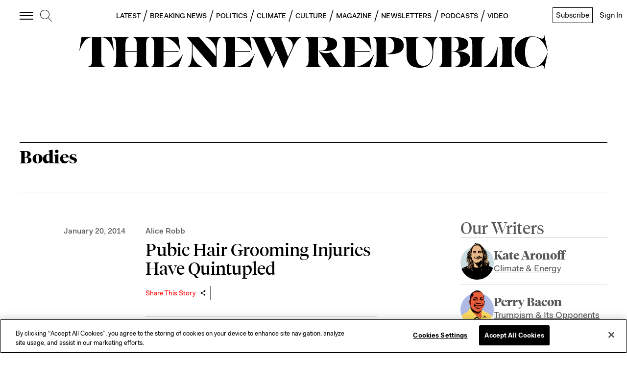

--- FILE ---
content_type: text/css
request_url: https://a.pub.network/newrepublic-com/cls.css
body_size: 136
content:
body {
	--fsAddBuffer: 22px;
}
[id='newrepublic_House_DONATE'],
[id='newrepublic_Mobile_Homepage'],
[id='newrepublic_leaderboard_atf'],
[id='newrepublic_House_NEWSLETTER'],
[id='newrepublic_House_SUB'],
[id='newrepublic_dynamic_incontent'],
[id='newrepublic_ROS'],
[id='newrepublic_siderail_right'],
[id='newrepublic_series_siderail_right'],
[id='newrepublic_mrec_smartnews'],
[id='newrepublic_bookstore'],
[id='newrepublic_homepage_top'] {
	display: flex;
	align-items: center;
	justify-content: center;
	flex-direction: column;
	min-height: calc(var(--height) + var(--fsAddBuffer));
	height: calc(var(--height) + var(--fsAddBuffer));
	width: 100%;
}
[id='newrepublic_House_DONATE'] {
		--height: 280px;
}
[id='newrepublic_House_NEWSLETTER'] {
		--height: 280px;
}
[id='newrepublic_House_SUB'] {
		--height: 280px;
}
[id='newrepublic_Mobile_Homepage'] {
		--height: 50px;
}
[id='newrepublic_ROS'] {
		--height: 280px;
}
[id='newrepublic_bookstore'] {
		--height: 250px;
}
[id='newrepublic_dynamic_incontent'] {
		--height: 280px;
}
[id='newrepublic_homepage_top'] {
		--height: 100px;
}
[id='newrepublic_leaderboard_atf'] {
		--height: 100px;
}
[id='newrepublic_mrec_smartnews'] {
		--height: 250px;
}
[id='newrepublic_series_siderail_right'] {
		--height: 250px;
}
@media only screen and (min-width: 768px) {
	[id='newrepublic_House_DONATE'] {
		--height: 280px;
	}
	[id='newrepublic_House_NEWSLETTER'] {
		--height: 280px;
	}
	[id='newrepublic_House_SUB'] {
		--height: 280px;
	}
	[id='newrepublic_Mobile_Homepage'] {
		display: none; 
	}
	[id='newrepublic_ROS'] {
		--height: 280px;
	}
	[id='newrepublic_bookstore'] {
		--height: 250px;
	}
	[id='newrepublic_dynamic_incontent'] {
		--height: 250px;
	}
	[id='newrepublic_homepage_top'] {
		--height: 250px;
	}
	[id='newrepublic_leaderboard_atf'] {
		--height: 250px;
	}
	[id='newrepublic_series_siderail_right'] {
		--height: 250px;
	}
	[id='newrepublic_siderail_right'] {
		--height: 250px;
	}
}
@media only screen and (min-width: 970px) {
	[id='newrepublic_House_DONATE'] {
		--height: 280px;
	}
	[id='newrepublic_House_NEWSLETTER'] {
		--height: 280px;
	}
	[id='newrepublic_House_SUB'] {
		--height: 280px;
	}
	[id='newrepublic_ROS'] {
		--height: 280px;
	}
	[id='newrepublic_homepage_top'] {
		--height: 250px;
	}
	[id='newrepublic_leaderboard_atf'] {
		--height: 250px;
	}
}


--- FILE ---
content_type: application/javascript
request_url: https://prism.app-us1.com/?a=612910576&u=https%3A%2F%2Fnewrepublic.com%2Ftags%2Fbodies
body_size: 123
content:
window.visitorGlobalObject=window.visitorGlobalObject||window.prismGlobalObject;window.visitorGlobalObject.setVisitorId('bc46e769-07ee-4780-9158-20e8612413a9', '612910576');window.visitorGlobalObject.setWhitelistedServices('tracking', '612910576');

--- FILE ---
content_type: application/x-javascript
request_url: https://blink.net/1.0/blink-sdk.js?clientId=newrepublic.com
body_size: 30194
content:
var blinkSDK=function(){"use strict";function e(){return e=Object.assign?Object.assign.bind():function(e){for(var t=1;t<arguments.length;t++){var n=arguments[t];for(var s in n)({}).hasOwnProperty.call(n,s)&&(e[s]=n[s])}return e},e.apply(null,arguments)}const{BLINK_PAY_URL:t,BLINK_API_URL:n,PUBLIC_DATA_BASE_URL:s,BUILD_VERSION:i,BUILD_TIMESTAMP:o}={BUILD_VERSION:"db4235ba64257111a8579d83b1f37cc9c01948c0",BUILD_TIMESTAMP:1764765502922,BLINK_PAY_URL:"https://blink.net",BLINK_API_URL:"https://api.blink.net",PUBLIC_DATA_BASE_URL:"https://blink.net/json"},r="blinkSDKReady",a="widget",l={auth:"auth",subscribe:"subscribe",giftSubscription:"giftSubscription",payment:"payment",donation:"donation",shop:"shop",custom:"custom",newsletter:"newsletter",dashboard:"dashboard",oauthConnect:"oauthConnect",empty:"empty"},d={cover:"cover",preview:"preview",popup:"popup",popupGate:"popupGate",banner:"banner"},h={top:"top",center:"center",bottom:"bottom"},c="replaceChildren",u="firstChild",p="lastChild",m=[{selector:".blink-container,#blink-container",type:l.payment},{selector:".blink-donation-container,#blink-donation-container",type:l.donation},{selector:".blink-subscription-container,#blink-subscription-container",type:l.subscribe,gateType:d.preview},{selector:".blink-purchase-container,#blink-purchase-container",type:l.payment,gateType:d.preview},{selector:".blink-newsletter-container,#blink-newsletter-container",type:l.newsletter}],g="data-blink-panel-inserted",f="createPanel",y="callback",v=250,w=v+"ms ease",b=375,S=n+"/e/",A="blink-|-",C={merchantSessionId:"Analytics.sessionId",merchantLocalId:"Analytics.localId",selectedUserJourneys:"UJ-selected",pageVisits:"UJ-visits-",variables:"variables",authToken:"authToken",utm:"utm",referrer:"referrer"},x=["medium","campaign","source","term","content"],E={};function P(e){E[e]=0|performance.now()}function T(){const e=["Android","webOS","iPad","iPhone","iPod","BlackBerry","Windows Phone"];for(let t of e)if(-1!==navigator.userAgent.indexOf(t))return!0;return!1}const D=450,I=650;function O(e){return null==e?[]:Array.isArray(e)?e:[e]}function k(e){if(null!=e&&!1!==e)return e}function N(e){for(;B(e);)e=e();return k(e)}function L(e,t){if(void 0===t&&(t=k),null==e||!1===e)return[];Array.isArray(e)||(e=e[Symbol.iterator]&&!j(e)?Array.from(e):[e]);let n=[];for(const s of e){if(null==s)continue;const e=Array.isArray(s)?s:t(s);if(null!=e)if(Array.isArray(e)){const s=L(e,t);for(const e of s)n.push(e)}else n.push(e)}let s=n.length===e.length;for(let t=0;s&&t<n.length;t+=1)n[t]!==e[t]&&(s=!1);return s?e:n}function R(e,t){return _(e)?e+t:e}function M(e,t){if(e.length>t){const n=e.substring(0,t)+`...[${e.length} initial chr.]`;n.length<e.length&&(e=n)}return e}function F(e,t){return e.__proto__=t.prototype,e}function B(e){return"function"==typeof e}function _(e){return"number"==typeof e||e instanceof Number}function j(e){return"string"==typeof e||e instanceof String}function W(e){return!(!e||"object"!=typeof e||e.constructor&&e.constructor!=Object)}function q(e,t,n){t.forEach(((s,i)=>{i+1<t.length?(e[s]||(e[s]={}),e=e[s]):e[s]=n}))}function U(){let e=arguments[0]||{};"object"!=typeof e&&"function"!=typeof e&&(e={});for(let t=1;t<arguments.length;t+=1){let n=arguments[t];if(null!=n)for(let[t,s]of Object.entries(n))if(s&&W(s)||Array.isArray(s)){let n,i=e[t];n=Array.isArray(s)?i&&Array.isArray(i)?i:[]:i&&W(i)?i:{},e[t]=U(n,s)}else e[t]=s}return e}const z=()=>{};function H(e,t){let{maxIter:n=32,args:s=null,allowUnresolved:i=!1}=void 0===t?{}:t;for(;n>0&&B(e);)e=e(...s),n-=1;return i||0!==n||console.error("Failed to resolve value to a non-function"),e}class CallModifier{wrap(e){throw Error("Implement wrap method")}call(e){return this.wrap(e)()}toFunction(){return e=>this.wrap(e)}}class CallThrottler extends CallModifier{constructor(e){void 0===e&&(e={}),super(),this.lastCallTime=0,this.pendingCall=null,this.pendingCallArgs=[],this.pendingCallExpectedTime=0,this.numCalls=0,this.totalCallDuration=0,Object.assign(this,e)}isThrottleOnAnimationFrame(){return this.throttle===this.constructor.ON_ANIMATION_FRAME}clearPendingCall(){this.pendingCall=null,this.pendingCallArgs=[],this.pendingCallExpectedTime=0}cancel(){this.pendingCall&&this.pendingCall.cancel(),this.clearPendingCall()}flush(){this.pendingCall&&this.pendingCall.flush(),this.clearPendingCall()}cleanup(){this.cancel()}computeExecutionDelay(e){let t=null;return null!=this.throttle&&(t=Math.max(this.lastCallTime+this.throttle-e,0)),null!=this.debounce&&(t=Math.min(null!=t?t:this.debounce,this.debounce)),t}replacePendingCall(e,t,n){if(this.cancel(),this.isThrottleOnAnimationFrame()){const n=requestAnimationFrame(t);return void(e.cancel=()=>cancelAnimationFrame(n))}const s=Date.now();let i=this.computeExecutionDelay(s);if(this.dropThrottled)return 0==i&&t();const o=setTimeout(t,i);e.cancel=()=>clearTimeout(o),this.pendingCall=e,this.pendingCallArgs=n,this.pendingCallExpectedTime=s+i}updatePendingCall(e){if(this.pendingCallArgs=e,!this.isThrottleOnAnimationFrame()){const e=Date.now();this.pendingCallExpectedTime=e+this.computeExecutionDelay(e)}}wrap(e){var t=this;const n=()=>{const t=Date.now();!this.isThrottleOnAnimationFrame()&&t+1<this.pendingCallExpectedTime?this.replacePendingCall(s,n,this.pendingCallArgs):(this.lastCallTime=t,this.clearPendingCall(),e(...this.pendingCallArgs))},s=function(){for(var i=arguments.length,o=new Array(i),r=0;r<i;r++)o[r]=arguments[r];return t.pendingCall&&e===t.pendingCall.originalFunc?t.updatePendingCall(o):t.replacePendingCall(s,n,o)};return s.originalFunc=e,s.cancel=z,s.flush=()=>{s===this.pendingCall&&(this.cancel(),s())},s}}CallThrottler.ON_ANIMATION_FRAME=Symbol(),CallThrottler.AUTOMATIC=Symbol();const V={};function J(e,t){if(typeof e!=typeof t)return!1;if(null==e||null==t)return e===t;if(!W(e)&&!Array.isArray(e))return e===t;const n=Object.keys(e);if(n.length!==Object.keys(t).length)return!1;for(const s of n)if(!J(e[s],t[s]))return!1;return!0}function G(e){return function(e){try{return JSON.parse(e)}catch{try{return JSON.parse(decodeURIComponent(e))}catch{try{return decodeURIComponent(e)}catch{return null}}}}(new URLSearchParams(window.location.search).get(e))}function K(){const e=Date.now().toString(16)+(1e18*Math.random()|0).toString(16)+(1e18*Math.random()|0).toString(16);return[e.substring(0,8),e.substring(8,12),`4${e.substring(12,15)}`,`8${e.substring(15,18)}`,e.substring(18,30)].join("-")}function $(){return V.iFrameState?.screen&&T()?V.iFrameState.screen.width:window.screen&&T()?window.screen.width:window.innerWidth}function X(){return V.iFrameState?.screen?.isEmulatorScreen?V.iFrameState.screen.width<=D:window.screen&&T()?$()<=D:$()<=I}class DispatcherHandle{constructor(e,t){this.dispatcher=e,this.callback=t}remove(){this.dispatcher?(this.dispatcher.removeListener(this.callback),this.dispatcher=void 0,this.callback=void 0):console.warn("Removing a dispatcher twice")}cleanup(){this.remove()}}class Dispatcher{constructor(e){void 0===e&&(e={}),this.options=e,this.listeners=[]}callbackExists(e){for(let t=0;t<this.listeners.length;t+=1)if(this.listeners[t]===e)return!0;return!1}addListener(e){if("function"==typeof e){if(!this.callbackExists(e))return this.listeners.push(e),new DispatcherHandle(this,e);console.error("Can't re-register for the same callback: ",this," ",e)}else console.error("The listener needs to be a function: ",e)}addListenerOnce(e){let t=this.addListener((function(){e(...arguments),t.remove()}));return t}async awaitOnce(){return new Promise((e=>this.addListenerOnce((function(){return e(...arguments)}))))}removeListener(e){for(let t=0;t<this.listeners.length;t+=1)if(this.listeners[t]===e)return this.listeners.splice(t,1)[0]}removeAllListeners(){this.listeners=[]}dispatch(e){for(let e=0;e<this.listeners.length;){let t=this.listeners[e];t(...arguments),t===this.listeners[e]&&e++}}}const Y=Symbol("Dispatchers");class Dispatchable{get dispatchers(){return this[Y]||(this[Y]=new Map)}getDispatcher(e,t){void 0===t&&(t=!0);let n=this.dispatchers.get(e);return!n&&t&&(n=new Dispatcher,this.dispatchers.set(e,n)),n}dispatch(e,t){let n=this.getDispatcher(e,!1);if(n)if(arguments.length<=2)n.dispatch(t);else{let e=Array.prototype.slice.call(arguments,1);n.dispatch(...e)}}addListenerGeneric(e,t,n){return Array.isArray(t)?new CleanupJobs(t.map((t=>this[e](t,n)))):this.getDispatcher(t)[e](n)}addListener(e,t){return this.addListenerGeneric("addListener",e,t)}addListenerOnce(e,t){return this.addListenerGeneric("addListenerOnce",e,t)}removeListener(e,t){const n=this.getDispatcher(e,!1);null==n||n.removeListener(t)}removeAllListeners(e){const t=this.getDispatcher(e,!1);null==t||t.removeAllListeners()}cleanup(){this.runCleanupJobs(),delete this[Y]}addCleanupJob(e){return this.hasOwnProperty("_cleanupJobs")||(this._cleanupJobs=new CleanupJobs),this._cleanupJobs.add(e),e}runCleanupJobs(){this._cleanupJobs&&this._cleanupJobs.cleanup()}detachListener(e){this._cleanupJobs?this._cleanupJobs.remove(e):e.remove()}attachTimeout(e,t){const n=setTimeout(e,t);return this.addCleanupJob((()=>clearTimeout(n))),n}attachInterval(e,t){const n=setInterval(e,t);return this.addCleanupJob((()=>clearInterval(n))),n}attachAnimationFrame(e){const t=requestAnimationFrame(e);return this.addCleanupJob((()=>cancelAnimationFrame(t))),t}addChangeListener(e){return this.addListener("change",e)}dispatchChange(){for(var e=arguments.length,t=new Array(e),n=0;n<e;n++)t[n]=arguments[n];this.dispatch("change",...t,this)}}function Q(e){let t="add"+e,n="remove"+e;return function(e){let s=Array.prototype.slice.call(arguments,1),i=e[t](...s);return i||(i=()=>{e[n](...s)}),this.addCleanupJob(i),i}}Dispatchable.prototype.attachListener=Q("Listener"),Dispatchable.prototype.attachEventListener=Q("EventListener"),Dispatchable.prototype.attachCreateListener=Q("CreateListener"),Dispatchable.prototype.attachDeleteListener=Q("DeleteListener"),Dispatchable.prototype.attachChangeListener=Q("ChangeListener"),Dispatchable.prototype.attachListenerOnce=Q("ListenerOnce"),Dispatcher.Global=new Dispatchable;class CleanupJobs{constructor(e){void 0===e&&(e=[]),this.jobs=e}add(e){this.jobs.push(e)}cleanup(){for(let e of this.jobs)"function"==typeof e.cleanup?e.cleanup():"function"==typeof e.remove?e.remove():e();this.jobs=[]}remove(e){if(e){const t=this.jobs.indexOf(e);t>=0&&this.jobs.splice(t,1),e.remove()}else this.cleanup()}}class OnceDispatcher extends Dispatcher{dispatch(){for(var e=arguments.length,t=new Array(e),n=0;n<e;n++)t[n]=arguments[n];this.dispatchArgs=t,super.dispatch(...t)}haveDispatched(){return this.dispatchArgs}addListener(e){if(this.haveDispatched())return e(...this.dispatchArgs),new CleanupJobs;const t=super.addListener((function(){e(...arguments),t.remove()}));return t}addListenerOnce(e){return this.addListener(e)}}let Z=null,ee=null;const te=new OnceDispatcher;function ne(e,t){void 0===t&&(t="merchantId");for(const n of Object.keys(ee&&ee.state||{}))if(n.toLowerCase()===e.toLowerCase()){const e=ee.state[n]||[];return null!=t?e.filter((e=>null==e[t]||e[t]===Z)):e}return[]}function se(e){return te.addListenerOnce(e)}function ie(){return Z}function oe(){return ne("Merchant","id")[0]||null}function re(){var e;return"active"===(null==(e=oe())?void 0:e.sdkStatus)}function ae(e){return ne("MerchantUserJourney").find((t=>t.id==e||t.alias==e))}function le(){return ne("MerchantPanel")}function de(e){return le().find((t=>t.id==e||t.alias==e))}class MerchantStorage{constructor(e){this.getStorage=e}getItem(e){try{let t=this.getStorage().getItem(A+e);return JSON.parse(t)}catch(e){return null}}setItem(e,t){try{t=JSON.stringify(t),this.getStorage().setItem(A+e,t)}catch(e){}}removeItem(e){try{this.getStorage().removeItem(A+e)}catch(e){}}}const he=new MerchantStorage((()=>window.localStorage)),ce=new MerchantStorage((()=>window.sessionStorage)),ue={items:new Map,getItem:e=>ue.items.get(e),setItem:(e,t)=>ue.items.set(e,t),removeItem:e=>ue.items.delete(e)},pe=new MerchantStorage((()=>ue)),me={PERMANENT:"permanent",TAB:"tab",MEMORY:"memory"};function ge(e){return e===me.PERMANENT?he:e===me.TAB?ce:pe}let fe=null,ye=null;function ve(){if(null==fe){const t=ce.getItem(C.utm)||{};fe={};for(const n of x){var e;const s=null!=(e=G(`utm_${n}`))?e:t[n];null!=s&&(fe[n]=s)}Object.keys(fe).length>0&&ce.setItem(C.utm,fe)}return fe}function we(){return null==ye&&(ye=ce.getItem(C.referrer)||document.referrer||null,ye&&ce.setItem(C.referrer,ye)),ye}const be={},Se={utm:ve()},Ae=new class MerchantVariableModule extends Dispatcher{constructor(){super(...arguments),this.memory=pe.getItem(C.variables)||{},this.tab=ce.getItem(C.variables)||{},this.permanent=he.getItem(C.variables)||{}}add(e){Object.assign(Se,e)}has(e){return this.memory.hasOwnProperty(e)||this.tab.hasOwnProperty(e)||this.permanent.hasOwnProperty(e)||Se.hasOwnProperty(e)}get(e){return this.memory.hasOwnProperty(e)?this.memory[e]:this.tab.hasOwnProperty(e)?this.tab[e]:this.permanent.hasOwnProperty(e)?this.permanent[e]:Se[e]}set(e,t,n){void 0===n&&(n=me.MEMORY),n===me.PERMANENT?this.permanent[e]=t:(delete this.permanent[e],n===me.TAB?this.tab[e]=t:(delete this.tab[e],this.memory[e]=t)),this.store()}delete(e){delete this.memory[e],delete this.tab[e],delete this.permanent[e],this.store()}all(){return e({},Se,this.permanent,this.tab,this.memory)}store(){ce.setItem(C.variables,this.tab),he.setItem(C.variables,this.permanent),pe.setItem(C.variables,this.memory),this.dispatch()}};function Ce(e,t){let n=null;return()=>{null==n&&(n=setTimeout((()=>{e(),n=null}),t))}}function xe(e,t){let n=null;return()=>{null!=n&&clearTimeout(n),n=setTimeout((()=>{e(),n=null}),t)}}function Ee(){return $()<b?b/$():1}const Pe=[],Te=xe((function(){console.groupCollapsed("[BlinkSDK] Errors while running journeys");for(const{exception:e,key:t,code:n}of Pe)console.group(t?"in function "+t:"in anonymous expression:"),n&&console.log(n),console.error(e),console.groupEnd();console.groupEnd(),Pe.splice(0,Pe.length)}),10);function De(e,t,n){Pe.push({exception:e,key:t,code:n}),Te()}const Ie=new class MerchantFunctionModule{constructor(){this.functions={},this.exceptionHandler=De}get(e){return this.all()[e]}add(e){Object.assign(this.functions,e)}delete(e){delete this.functions[e]}all(){return e({},be,this.functions)}call(e){for(var t=arguments.length,n=new Array(t>1?t-1:0),s=1;s<t;s++)n[s-1]=arguments[s];Array.isArray(e)&&(n=[...e,...n],[e,...n]=n);let i=this.get(e);if(null==i){const t=j(e)?e.split("."):[e];let n=window;for(const e of t){if(!n||!n[e]){n=null;break}n=n[e]}i=n}let o=null;if(null==i)return this.handleException(new ReferenceError(`Function not found for key '${e}'.`),e),[!1,null];try{o=i(...n)}catch(t){return this.handleException(t,e),[!1,null]}return[!0,o]}handleException(e,t,n){setTimeout((()=>this.exceptionHandler(e,t,n)),0)}addAnonymous(e){const t="f_"+K().replace(/-/g,"_");return this.add({[t]:e}),t}};class ExprEvaluator{constructor(t,n){void 0===n&&(n=!0),n&&(t=e({},Ae.all(),Ie.all(),t)),this.context=t}eval(e){return this.rawEvaluator||(this.rawEvaluator=function(e){const t=function(e,t){const n={},s=(e,t)=>e.length-t.length,i=Object.keys(e).sort(s);for(const e of i){const t=e.split(".");q(n,t,`Blink$Variables["${e}"]`)}return Object.keys(n).sort(s).map((e=>`${e} = ${Oe(n[e])}`))}(e);let n="'use strict';\n";return t.length>0&&(n+=`var ${t.join(",\n  ")};\n`),t=>{const s=n+"return "+t,i=new Function("Blink$Variables",s);try{return i(e)}catch(e){return Ie.handleException(e,null,s),null}}}(this.context)),this.rawEvaluator(e)}withExtraContext(t){return new ExprEvaluator(e({},this.context,t),!1)}processPanelNode(t){const n=t.tag.toLowerCase();if("if"===n){const e=this.eval(t.expr)?t.then||t.children:t.else;return this.evaluateNode(e)}if("for"===n){const{entriesExpr:n,indexName:i,varName:o}=function(t){let n="index",s="entry";delete(t=e({},t)).tag,delete t.children,t.indexName&&(n=t.indexName,delete t.indexName);let i=t.entries;if(!t.entries){const e=Object.keys(t);if(1!==e.length)throw Error("Ambiguous For element. The field 'entries' is required, otherwise there should be only one field");s=e[0],i=t[s]}return{entriesExpr:i,indexName:n,varName:s}}(t),r=this.eval(n);let a=[];for(const[e,n]of r.entries()){const r=this.withExtraContext({[o]:n,[i]:e});for(const e of t.children){const t=r.evaluateNode(j(s=e)?String(s):U({},s));a.push(t)}}return a}var s;return t}evaluateNode(e){if(j(e))return e.startsWith("expr:")?this.eval(e.substr(5)):e.replace(/{{([^{}]*)}}/g,((e,t)=>{var n;return String(null!=(n=this.eval(t))?n:"")}));if(Array.isArray(e))return e.map((e=>this.evaluateNode(e)));if(!W(e))return e;if(j(e.tag)){const t=this.processPanelNode(e);if(t!==e)return t;e=t}const t={};for(const n of Object.keys(e))t[n]=this.evaluateNode(e[n]);return t}}function Oe(e){return j(e)?e:"{"+Object.keys(e).map((t=>`"${t}": ${Oe(e[t])}`)).join(",")+"}"}function ke(e,t){return new ExprEvaluator(t).evaluateNode(e)}const Ne={parentPanel:null,type:l.custom,subscriptionOffer:null,donationOffer:null,newsletter:null,products:null,skipCTA:!1,editRecurring:!1,dashboardTabs:null,authSocialProviders:["facebook","google","twitter","linkedin"],paymentDetails:null,logoSrc:null,logoAlt:"",logoStyle:{},text:null,textStyle:{},title:null,buttonText:"Continue",actionButtonStyle:{},fonts:[],theme:{},messages:{},metadata:{},content:null,context:null,frame:"logo",gateType:null,customStyle:{},basePanelStyle:{},cancelButtonCustomStyle:{},previewHeight:200,previewFadeOut:!0,previewFadeOutHeight:100,previewFadeOutToColor:"white",coverColor:"rgba(255, 255, 255, 0.9)",coverPanelPosition:h.center,mountType:p,get disableUserClose(){return this.inlineFlow},scrimClickCollapse:!0,inlineFlow:!1,flowSuccessType:null,selectedDiscountCode:null,selectedSubscriptionOfferId:null,onSuccessCrossSell:null,hideDiscountCodeInput:!1,onMount:null,onFlowCheckpoint:null,onFlowSuccess:null,onFlowFinish:null},Le={[l.subscribe]:{content:'<div style="padding: 20px 30px;text-align: center;">\n            <Text>You need to be a subscriber to access this content.</Text>\n            <SubscribeButton label="Subscribe"></SubscribeButton>\n            <LoginFooter label="Already a subscriber?"></LoginFooter>\n            <PoweredByBlink></PoweredByBlink>\n        </div>'},[l.giftSubscription]:{content:'<div style="padding: 20px 30px;text-align: center;">\n        <Text>Gift a subscription to someone you love!</Text>\n        <GiftSubscriptionButton label="Gift a subscription"></GiftSubscriptionButton>\n        <PoweredByBlink></PoweredByBlink>\n    </div>'},[l.donation]:{content:'<div style="padding: 20px 30px;text-align: center;">\n            <Text><strong>{{publisher_name}}</strong> relies on support from readers like yourself. Even a small amount would help us improve our coverage.</Text>\n            <DonateButton label="Donate"></DonateButton>\n            <LoginFooter label="Already a donor?"></LoginFooter>\n            <PoweredByBlink></PoweredByBlink>\n        </div>'},[l.payment]:{content:'<div style="padding: 20px 30px;text-align: center;">\n        <Text>{{publisher_name}} uses Blink to allow access to individual articles.</Text>\n        <PurchaseButton></PurchaseButton>\n        <If expr="!blinkSDK.isAuthenticated()">\n            <Text>Get <b>$2</b> credit when you create an account.</Text>            \n        </If>\n        <LoginFooter label="Already purchased?"></LoginFooter>\n        <PoweredByBlink></PoweredByBlink>\n    </div>'},[l.newsletter]:{content:'<div style="padding: 20px 30px;text-align: center;">\n        <Text>Subscribe to our newsletter to keep yourself updated with our latest content.</Text>\n        <NewsletterButton></NewsletterButton>\n        <PoweredByBlink></PoweredByBlink>\n    </div>'}};function Re(t,n){n&&Object.assign(t,n,{fonts:[...t.fonts||[],...n.fonts||[]],theme:e({},t.theme,n.theme),messages:e({},t.messages,n.messages),metadata:e({},t.metadata,n.metadata),context:e({},t.context,n.context)})}function Me(e,t){return e.find((e=>e.id==t||e.alias==t))}function Fe(e){for(const t of Object.keys(e))t.startsWith("analytics-")&&(e["data-"+t]=e[t]);return e}function Be(e){j(e.content)?e.contentAST=function(e,t=(e=>e)){const n=(new DOMParser).parseFromString(`<body>${e}</body>`,"text/xml"),s=e=>{if(e.nodeType===Node.TEXT_NODE){const t=e.wholeText;let n=t.trim();return n?(n[0]!==t[0]&&(n=" "+n),n[n.length-1]!==t[t.length-1]&&(n+=" "),n):null}if(e.nodeType!==Node.ELEMENT_NODE)return null;const n=e;let i={};return n.getAttributeNames().forEach((e=>{i[e]=n.getAttribute(e)})),t({tag:n.tagName,children:Array.from(n.childNodes).map(s).filter(Boolean),...i})};return Array.from(n.childNodes[0].childNodes).map(s).filter(Boolean)}(e.content,Fe):e.contentAST=U({},e.content),e.contentAST=ke(e.contentAST,e.context)}function _e(e,t,n){void 0===t&&(t=le()),void 0===n&&(n=Ae.all()),e=function(e,t,n){var s;void 0===n&&(n={});const i={};Re(i,Ne);const o=oe();o&&Re(i,{context:{publisher_name:o.name,merchant_name:o.name}});const r=[];let a=e.panel;for(;null!=a;){const e=Me(t,a);if(null==e)break;r.push(e),a=e.options.parentPanel}0===r.length&&!e.type&&Object.values(l).indexOf(e.panel)>=0&&(e.type=e.panel,delete e.panel);const d=e.type||(null==(s=r.find((e=>{var t;return null==e||null==(t=e.options)?void 0:t.type})))||null==(s=s.options)?void 0:s.type),h=Me(t,d);d!==l.custom&&h&&r.push(h);const u=Le[d];u&&r.push({options:u});const m=Me(t,"base");m&&r.push(m);const g=r[0];Re(i,{metadata:{panelId:null==g?void 0:g.id,panelAlias:(null==g?void 0:g.alias)||i.type}});for(const e of r.reverse())Re(i,e.options);return Re(i,{context:n}),Re(i,e),i.mountType||(i.mountType=i.gateType?p:c),window.isInPreviewMode&&(i.isInPreviewMode=!0),i}(e,t,n),Be(e);for(const t of Object.keys(e))"context"!==t&&"parentPanel"!==t&&"content"!==t&&"contentAST"!==t&&(e[t]=ke(e[t],e.context));return e}function je(e,t){if(Array.isArray(e)){for(const n of e)je(n,t);return}const n=de(e);n&&(n.options=n.options||{},Re(n.options,t))}const We="blinkPay-",qe="requestAmazonPay",Ue="routeChange",ze="requestUpdatePanelSize",He="destroyPanel",Ve="updateAnalyticsDataFromSDK",Je="amazonPayEvent";function Ge(e){return We+e}function Ke(e){if(!e)return;let t="",n="";for(;e&&e!==document.body;e=e.parentNode){t=e.className.split(" ").map((e=>e?"."+CSS.escape(e):"")).join("")+(e.id?"#"+CSS.escape(e.id):"")+n+t;let s=e.tagName.toLowerCase();if(1===document.querySelectorAll(s+t).length)return s+t;n=e.parentNode?`>:nth-child(${[...e.parentNode.children].indexOf(e)+1})`:""}return e?e.tagName.toLowerCase()+t:t}const $e={key:"pageView",flush:!0},Xe={key:"flowStart",flush:!0},Ye={key:"custom",flush:!0};let Qe=null;class AnalyticsClient extends Dispatchable{constructor(e){super(),this.eventQueue=[],this.environment={},this.identity={},this.preprocessors=[],this.origin=e,this.submitEnqueuedEventsDebounced=xe((()=>this.submitEnqueuedEvents()),100),Qe=this}addNodeAnalyticsData(e,t){if(e.dataset)for(const[s,i]of Object.entries(e.dataset))if(s.startsWith("analytics")&&"analytics"!==s){const e=(n=s.slice(9))&&n.charAt(0).toLowerCase()+n.slice(1);t.hasOwnProperty(e)||(t[e]=i)}var n;const s=e.parentElement;s&&this.addNodeAnalyticsData(s,t)}addEventNodeDataToPayload(t,n){var s;let i=t.currentTarget||t.target;if(i===document&&(i=t.target||t.currentTarget),null!=(s=i)&&s.tagName){const s={};this.addNodeAnalyticsData(i,s),n.domEventType=t.type,n.domEventTarget=e({selector:Ke(i),text:M(i.innerText,200)},s)}}submitEnqueuedEvents(e){if(0===this.eventQueue.length)return;const t=(e=>JSON.stringify({method:"xhr",origin:this.origin,identity:this.identity,events:this.eventQueue}))();this.eventQueue=[];const n=new XMLHttpRequest;n.open("POST",S,!0),n.send(t)}enqueueEvent(t,n){void 0===n&&(n={});const s=self.event;s&&this.addEventNodeDataToPayload(s,n);let i={type:t.key,timestamp:+Date.now()/1e3,localSessionTime:performance.now()/1e3,payload:e({},this.environment,n)};for(const e of this.preprocessors)i=e(i)||i;this.dispatch("event",e({origin:this.origin,identity:e({},this.identity)},i)),this.eventQueue.push(i),this.eventQueue.length>=16?this.submitEnqueuedEvents():t.flush&&(t.now?this.submitEnqueuedEvents(1):this.submitEnqueuedEventsDebounced())}updateEnvironment(e){Object.assign(this.environment,e)}updateIdentity(e){Object.assign(this.identity,e)}}function Ze(e,t,n){if(void 0===t&&(t={}),void 0===n&&(n=1),!(Math.random()>n))try{var s;null==(s=Qe)||s.enqueueEvent(e,t)}catch(e){console.error("Blink analytics caught an error:",e)}}const et=new class SDKMessagingChannelClass extends Dispatchable{constructor(){super(),this.attachEventListener(window,"message",(n=>{if(n.origin!==t||"object"!=typeof n.data)return;const{data:s}=n,{appType:i,type:o}=s;if(!("string"==typeof o||o instanceof String)||!o.startsWith(We))return;const r=[...document.getElementsByTagName("iframe")].find((e=>e.contentWindow===n.source)),a=e({},s,{type:s.type.substring(We.length),origin:n.origin});this.dispatch(a.type,a,r,i)}))}},tt=new OnceDispatcher;function nt(e,t){let n=[];const s=()=>{e.getAttribute("htmlLoaded")&&e.contentWindow&&(n.forEach((t=>e.contentWindow.postMessage(t,"*"))),n=[])};if(!e.getAttribute("htmlLoaded")){const n=et.addListener("iFrameHtmlLoaded",((i,o)=>{let{version:r}=i;o===e&&(e.setAttribute("htmlLoaded",!0),t===a&&tt.dispatch(r),s(),n.remove())}))}return function(e,i){void 0===i&&(i={}),i.type=Ge(e),i.appType=t,n.push(i),s()}}class NodeElement extends Dispatchable{constructor(t,n){void 0===t&&(t={}),void 0===n&&(n=null),super(),this.options=e({},this.getDefaultOptions(),t),this.node=n||document.createElement(this.options.nodeType)}getDefaultOptions(){return{nodeType:"div",style:{}}}updateOptions(e){Object.assign(this.options,e),this.refreshStyle()}refreshStyle(){this.setStyle(this.options.style)}mount(e,t){var n;void 0===t&&(t=null),null==t?e.appendChild(this.node):e.insertBefore(this.node,null==(n=e.children)?void 0:n[t]),this.refreshStyle(),this.onMount()}setStyle(e,t){this.node&&("object"==typeof e?Object.assign(this.node.style,e):this.node.style[e]=t)}destroyNode(){var e;this.cleanup(),null==(e=this.node)||e.remove(),delete this.node}onMount(){this.attachEventListener(window,"resize",Ce((()=>this.refreshStyle()),100))}}const st=new class SDKState extends Dispatchable{constructor(){super(...arguments),this.preferredEmail=null,this.allowUserToCoverFees=!1,this.hideWallet=!1}update(e){Object.assign(this,e),this.dispatchChange(e)}},it=new Set,ot=new Dispatcher;class IFrameElement extends NodeElement{constructor(e,n){void 0===e&&(e={}),void 0===n&&(n=null),super(e,n),this.lastSentIframeParams=null,this.node.src||(this.node.src=`${t}/iframe.html`,this.node.sandbox="allow-popups allow-scripts allow-same-origin allow-popups-to-escape-sandbox  allow-top-navigation-by-user-activation allow-forms",this.node.frameBorder=0),this.sendMessage=nt(this.node,this.appType)}get appType(){return null}getDefaultOptions(){return e({},super.getDefaultOptions(),{nodeType:"iframe",testId:"blinkIframe"})}updateOptions(e){super.updateOptions(e),this.resendIFrameParams()}getIFrameParams(){return e({},this.options,{forceHideWallet:st.hideWallet,preferredEmail:st.preferredEmail,allowUserToCoverFees:st.allowUserToCoverFees,screen:{width:Ee()*$(),height:Ee()*document.documentElement.clientHeight,isEmulatorScreen:!0},merchantPageUrl:window.location.href||"",merchantPageReferrerUrl:we()})}resendIFrameParams(){if(!this.node)return void(this.lastSentIframeParams=null);const e=this.getIFrameParams();J(e,this.lastSentIframeParams)||(this.lastSentIframeParams=e,this.sendMessage("updateAppState",{iframeParams:e}))}addSdkListener(e,t){this.attachListener(et,e,((e,n,s)=>{n===this.node&&s===this.appType&&t(e)}))}getIFrameInitData(){return{merchantId:ie(),publicData:ee,iframeParams:this.getIFrameParams(),merchantToken:he.getItem(C.authToken)||ce.getItem(C.authToken),appType:this.appType}}initialize(){this.addCleanupJob(se((()=>{re()?(this.sendMessage("createIframeApp",{iFrameInitData:this.getIFrameInitData()}),it.add(this),ot.dispatch(this),this.addCleanupJob((()=>it.delete(this)))):this.destroyNode()})))}onMount(){super.onMount(),this.initialize(),this.attachChangeListener(st,(()=>this.resendIFrameParams())),this.attachEventListener(window,"resize",Ce((()=>this.resendIFrameParams()),20))}}function rt(e,t){return void 0===t&&(t=0),(null==e?void 0:e.activeUntil)&&Date.now()-new Date(e.activeUntil).getTime()<t}IFrameElement.totalTransitioning=0;const at={userPreferencesChange:new Dispatcher,authenticationChange:new Dispatcher,subscriptionChange:new Dispatcher,userData:{userId:null,alwaysShowBalance:null,showOnboarding:null,subscription:null,activeRecurringDonation:null,latestOneTimeDonation:null,activeNewsletters:[],newsletterIds:[],metadata:{}},init(){et.addListener("updateSdkUserData",(t=>{let{userData:n}=t;const s=e({},this.userData);Object.assign(this.userData,n),s.userId!==n.userId&&this.authenticationChange.dispatch(),J(s.subscription,n.subscription)||this.subscriptionChange.dispatch(n.subscription),J(s,n)||this.userPreferencesChange.dispatch()})),et.addListener("setMerchantToken",(e=>{let{token:t}=e;return this.setMerchantToken(t)}))},setMerchantToken(e){e?(he.setItem(C.authToken,e),ce.setItem(C.authToken,e)):(he.removeItem(C.authToken),ce.removeItem(C.authToken)),it.forEach((t=>{t.sendMessage("updateMerchantToken",{token:e})}))},isAuthenticated(){return null!=this.userData.userId},isRecurringDonor(){return rt(this.userData.activeRecurringDonation)},isDonor(){return rt((e=this.userData).activeRecurringDonation)||rt(e.latestOneTimeDonation,7776e6);var e},isSubscriber(){return rt(this.userData.subscription)},isNewsletterSubscriber(e){return e=e.newsletterId||e,this.userData.newsletterIds.includes(e)},exposeMerchantFunctions(){var e=this;const t={};for(const n in this)n.startsWith("is")&&(t[n]=function(){return!!e[n](...arguments)});return t}},lt={INDEX_COLLAPSED:"empty",INDEX_EXPANDED:"widget-index-expanded",ADD_FUNDS:"widget-add-funds",AUTOPAY:"widget-autopay",ADD_CARD:"widget-add-card",CHOOSE_CARD:"widget-choose-card",INSUFFICIENT_FUNDS:"widget-insufficient-funds"},dt={gate:{pointerEvents:"initial",height:"100%",display:"flex"}};class GateElement extends NodeElement{constructor(e,t){super(e),this.styleSheet=dt,this.panel=t}refreshStyle(){var e;super.refreshStyle(),this.setStyle(this.styleSheet.gate),Object.assign(this.parentNode.style,this.computeParentStyle()),this.panel.updateOptions({style:this.getPanelStyle()}),this.setStyle(null!=(e=this.options.customStyle)?e:{})}getPanelStyle(){return{maxWidth:"100%",minWidth:"100%",border:0,height:0}}computeParentStyle(){return{}}mount(e){this.initialParentStyle={};for(const t of e.style)this.initialParentStyle[t]=e.style[t];this.parentNode=e,this.options.mountType===c?(e.innerHTML="",super.mount(e,0)):this.options.mountType===u?super.mount(e,0):this.options.mountType===p&&super.mount(e,e.childNodes.length),this.options.gateType&&this.node.classList.add("blink-"+this.options.gateType),this.panel.mount(this.node)}destroyNode(){this.panel.destroyNode();const e={};for(const t of Object.keys(this.computeParentStyle()))e[t]="";Object.assign(this.parentNode.style,e,this.initialParentStyle),super.destroyNode()}getInteractiveHandlers(){return{remove:()=>{this.node?this.destroyNode():console.error("Panel has already been destroyed.")},updatePanel:e=>{this.panel?this.panel.updateOptions(e):console.error("Panel has already been destroyed.")}}}onMount(){super.onMount(),this.panel.sizeChange.addListener((()=>this.refreshStyle())),this.panel.addSdkListener(He,(()=>{this.destroyNode()})),this.attachEventListener(document,"visibilitychange",(()=>{"visible"===document.visibilityState&&this.refreshStyle()}))}}const ht={gate:e({},dt.gate,{top:0,left:0,width:"100%",height:"100%",position:"absolute"}),panelBasicStyle:{position:"absolute"},panelStyle:{[h.top]:{top:0,bottom:"auto"},[h.center]:{margin:"auto",top:0,bottom:0},[h.bottom]:{top:"auto",bottom:0}}},ct={gate:e({},dt.gate,{display:"flex",flexDirection:"column",position:"absolute",boxSizing:"border-box",width:"100%",top:0,left:0})},ut={close:{background:"linear-gradient(60deg, #085B68, #064953)",width:"52px",height:"52px",borderRadius:"100%",position:"absolute",zIndex:5,overflow:"hidden",transition:w,outline:0,cursor:"pointer",border:"none","-webkit-user-select":"none",userSelect:"none",boxShadow:"none",textShadow:"none"},collapsed:{opacity:0,transform:"scale(0)"},expanded:{opacity:1,transform:"scale(1)"}};class WidgetClose extends NodeElement{constructor(){super(...arguments),this.pointerEventsTimeout=null,this.node.innerHTML='<svg width="18px" style="margin:auto" version="1.1" viewBox="0 0 16 16"><g fill="none" fill-rule="evenodd"><g transform="translate(-1221 -791)" fill="#fff" fill-rule="nonzero"><g transform="translate(896 395)"><g transform="translate(306 377)"><g transform="translate(14.5 14.5)"><polygon points="19.792 6.6771 18.323 5.2083 12.5 11.031 6.6771 5.2083 5.2083 6.6771 11.031 12.5 5.2083 18.323 6.6771 19.792 12.5 13.969 18.323 19.792 19.792 18.323 13.969 12.5"/></g></g></g></g></g></svg>'}getDefaultOptions(){return e({},super.getDefaultOptions(),{testId:"blinkWidgetCloseButton",expanded:!1,positionBottom:0,positionRight:0,activePanel:!1,visible:!1})}refreshStyle(){super.refreshStyle(),this.setStyle(ut.close);const e=this.options.positionBottom+680+72;this.setStyle({display:X()||e>document.documentElement.clientHeight?"none":"flex",bottom:this.options.positionBottom+"px",right:this.options.positionRight+"px"}),clearTimeout(this.pointerEventsTimeout),this.options.expanded&&!this.options.activePanel&&this.options.visible?(this.setStyle(ut.expanded),this.pointerEventsTimeout=this.attachTimeout((()=>{this.setStyle("pointerEvents","all")}),v)):(this.setStyle(ut.collapsed),this.setStyle("pointerEvents","none"),this.node.blur())}}const pt={background:"none",height:"52px",borderRadius:"40px",position:"absolute",zIndex:3,display:"flex",outline:0,cursor:"pointer",border:"none","-webkit-user-select":"none","-webkit-tap-highlight-color":"transparent",userSelect:"none",boxShadow:"none",textShadow:"none"};class WidgetButton extends NodeElement{constructor(){super(...arguments),this.pointerEventsTimeout=null}getDefaultOptions(){return e({},super.getDefaultOptions(),{testId:"blinkWidgetButton",expanded:!1,positionBottom:0,positionRight:0,activePanel:!1,visible:!1})}refreshStyle(){super.refreshStyle(),this.setStyle(e({},pt,{width:(this.options.showBalance?114:52)+"px",bottom:this.options.positionBottom+"px",right:this.options.positionRight+"px"})),clearTimeout(this.pointerEventsTimeout),this.options.expanded||this.options.activePanel||!this.options.visible?(this.setStyle("pointerEvents","none"),this.node.blur()):this.pointerEventsTimeout=this.attachTimeout((()=>{this.setStyle("pointerEvents","all")}),v)}}const mt={widget:{border:"none",zIndex:2,overflow:"hidden",alignSelf:"flex-end",position:"absolute",height:"100%",width:"100%",bottom:0,transition:v+"ms ease"},skipTransition:{transition:"none"},expandedMobile:{height:"100%",left:0,right:0,margin:"0 auto"},expandedDesktop:{left:"",right:"",margin:""},collapsed:{transform:"",transformOrigin:"",left:"",pointerEvents:"none"}};class Widget extends IFrameElement{constructor(){super(...arguments),this.pointerEventsTimeout=null,this.visibilityTimeout=null,this.skipTransition=!1}get appType(){return a}getDefaultOptions(){return e({},super.getDefaultOptions(),{positionBottom:0,route:lt.INDEX_COLLAPSED,expanded:!1,visible:!1,activePanel:!1})}updateOptions(e){null!=e.positionBottom&&e.positionBottom!==this.options.positionBottom&&(this.skipTransition=!0),super.updateOptions(e)}refreshStyle(){super.refreshStyle(),this.setStyle(mt.widget),this.skipTransition&&(this.setStyle(mt.skipTransition),this.skipTransition=!1),clearTimeout(this.pointerEventsTimeout),clearTimeout(this.visibilityTimeout),this.options.activePanel||this.options.visible&&this.options.expanded?(X()?this.setStyle(mt.expandedMobile):this.setStyle(mt.expandedDesktop),this.setStyle("visibility","visible"),this.pointerEventsTimeout=this.attachTimeout((()=>{this.setStyle("pointerEvents","all")}),v)):(this.setStyle(mt.collapsed),this.visibilityTimeout=this.attachTimeout((()=>{this.setStyle("visibility",st.hideWallet?"hidden":"visible")}),v))}onMount(){super.onMount();const e=Ce((()=>{this.refreshStyle(),this.sendMessage("repositionWidget")}),100);this.attachEventListener(window,"resize",e),this.attachEventListener(window,"orientationchange",e)}}let gt=!1;const ft={position:"fixed",pointerEvents:"none",transition:"opacity ease .3s",display:"flex",flexDirection:"column",top:0,left:0,opacity:1,caretColor:"transparent",outline:"none",cursor:"default",zIndex:9999999,width:"100%",overflow:"initial",visibility:"visible"};class WidgetContainer extends NodeElement{getDefaultOptions(){return e({},super.getDefaultOptions(),{desktopBottomOffset:0,mobileBottomOffset:0,visible:!1,showBalance:!1,expanded:!1,activePanel:!1})}constructor(){super(...arguments),this.widget=new Widget,this.widgetClose=new WidgetClose,this.widgetButton=new WidgetButton,this.node.classList.add("blink-sdk-widget-container")}getOffset(){return{positionBottom:24+(X()?this.options.mobileBottomOffset:this.options.desktopBottomOffset),positionRight:(X()?10:24)+(this.options.extraRightOffset||0)}}mountOnBody(){const e=()=>{document.body?(this.mount(document.body),this.widget.mount(this.node),this.widgetClose.mount(this.node),this.widgetButton.mount(this.node),se((()=>{re()||this.destroyNode()}))):requestAnimationFrame(e)};"loading"===document.readyState?document.addEventListener("DOMContentLoaded",e):e()}updateOptions(e){super.updateOptions(e);const{expanded:t,showBalance:n,visible:s,activePanel:i}=this.options;this.widget.updateOptions({expanded:t,activePanel:i,visible:s}),this.widgetClose.updateOptions({expanded:t,activePanel:i,visible:s&&at.isAuthenticated()}),this.widgetButton.updateOptions({expanded:t,showBalance:n,activePanel:i,visible:s&&at.isAuthenticated()})}refreshStyle(){super.refreshStyle(),this.setStyle(ft),this.setStyle(function(){if($()>=b)return{width:"100%",transform:"",height:"100%"};if(!gt){const e=document.createElement("style");e.innerHTML="body>.blink-sdk-widget-container {max-width: initial !important;}",document.head.appendChild(e),gt=!0}return{width:"375px",transform:`scale(${1/Ee()})`,transformOrigin:"top left",height:100*Ee()+"%"}}());const e=this.getOffset();this.widget.updateOptions(e),this.widgetClose.updateOptions(e),this.widgetButton.updateOptions(e)}}function yt(e,t,n){const s=()=>{const t=(Date.now()-o)/n;!document.body.contains(e)||t>1?i.remove():(Object.assign(i.style,(t=>{const n=X()?.4:1,s=60+170*t,{left:i,top:o,width:r,height:a}=e.getBoundingClientRect();return{position:"fixed",left:i+r/2-s/2+"px",top:o+a/2-s/2+"px",height:s+"px",width:s+"px",opacity:n*(1-t),zIndex:1,borderRadius:"100%",backgroundColor:"#4897a3",cursor:"pointer",pointerEvents:"none"}})(t)),requestAnimationFrame(s))},i=document.createElement("div");let o;return document.body.appendChild(i),setTimeout((()=>{o=Date.now(),requestAnimationFrame(s)}),t),i}const vt=new Set(["border-radius","border-bottom-left-radius","border-bottom-right-radius","border-top-left-radius","border-top-right-radius","border-bottom-width","border-left-width","border-right-width","border-top-width","border-width","bottom","font-size","font-stretch","height","layer-grid-char","layer-grid-char-spacing","layer-grid-line","left","letter-spacing","line-height","margin","margin-bottom","margin-left","margin-right","margin-top","marker-offset","max-height","max-width","min-height","min-width","outline-width","padding","padding-bottom","padding-left","padding-right","padding-top","right","size","top","width","word-spacing","gap"]);class DOMAttributesMap{constructor(e,t,n){void 0===t&&(t=[]),void 0===n&&(n=[]),this.allowedAttributesMap=new Map,this.reverseNameMap=new Map,this.fallbackMapping=e;for(let e of t)Array.isArray(e)||(e=[e]),this.setAttribute(e[0],e[1]);this.allowedPrefixes=n}setAttribute(e,t){(t=t||{}).domName=t.domName||e,this.allowedAttributesMap.set(e,t),this.reverseNameMap.set(t.domName,e)}get(e){for(const t of this.allowedPrefixes)if(e.startsWith(t))return{domName:e};let t=this.allowedAttributesMap.get(e);return!t&&this.fallbackMapping&&(t=this.fallbackMapping.get(e)),t}has(e){return this.allowedAttributesMap.has(e)||this.fallbackMapping&&this.fallbackMapping.has(e)}getKeyFromDOMName(e){let t=this.reverseNameMap.get(e);return!t&&this.fallbackMapping&&(t=this.fallbackMapping.getKeyFromDOMName(e)),t}}class ClassNameSet extends Set{static create(e){return F(new Set(String(e||"").split(" ")),this)}toString(){return Array.from(this).join(" ")}}class NodeAttributes{constructor(t){Object.assign(this,t),this.className instanceof ClassNameSet&&(this.className=ClassNameSet.create(String(this.className))),W(this.style)&&(this.style=e({},this.style))}setAttribute(e,t,n,s){void 0===s&&(s=this.constructor.defaultAttributesMap),s.has(e)||(this.whitelistedAttributes=this.whitelistedAttributes||{},this.whitelistedAttributes[e]=!0),this[e]=t,n&&this.applyAttribute(e,n,s)}applyStyleToNode(e,t,n){"function"==typeof t&&(t=t()),_(t)&&0!=t&&vt.has(function(e){let t="";for(let n=0;n<e.length;n++)"A"<=e[n]&&e[n]<="Z"?(n>0&&(t+="-"),t+=e[n].toLowerCase()):t+=e[n];return t==e?e:t}(e))&&(t+="px"),n&&n.style[e]!==t&&(n.style[e]=t)}ensureNoStringStyle(){j(this.style)&&(this.styleString=this.style,delete this.style)}setStyle(e,t,n){if(t=H(t),j(e))void 0!==t?(this.ensureNoStringStyle(),this.style=this.style||{},this.style[e]=t,this.applyStyleToNode(e,t,n)):this.removeStyle(e,n);else for(const t of Object.keys(e))this.setStyle(t,e[t],n)}removeStyle(e,t){this.style&&delete this.style[e],t&&t.style[e]&&delete t.style[e]}static getClassArray(e){return e?Array.isArray(e)?e.map((e=>String(e).trim())):String(e).trim().split(" "):[]}getClassNameSet(){return this.className instanceof ClassNameSet||(this.className=ClassNameSet.create(this.className||"")),this.className}addClass(e,t){e=this.constructor.getClassArray(e);for(let n of e)this.getClassNameSet().add(n),t&&t.classList.add(n)}removeClass(e,t){e=this.constructor.getClassArray(e);for(let n of e)this.getClassNameSet().delete(n),t&&t.classList.remove(n)}hasClass(e){return this.getClassNameSet().has(j(e)?e:e.className)}applyAttribute(e,t,n){let s=n.get(e);if(!s){if(!this.whitelistedAttributes||!(e in this.whitelistedAttributes))return;s={domName:e}}let i=this[e];"function"==typeof i&&(i=i()),s.noValue&&(i=i?"":void 0),void 0!==i?t.setAttribute(s.domName,i):t.removeAttribute(s.domName)}applyClassName(e){if(this.className){const t=String(this.className);e.className!=t&&(e.className=t)}else e.className&&e.removeAttribute("class")}apply(e,t){let n={};this.whitelistedAttributes;let s=e.attributes;for(let i=s.length-1;i>=0;i--){let o=s[i].name;if("style"===o||"class"===o)continue;let r=t.getKeyFromDOMName(o);if(this.hasOwnProperty(r)){let s=this[r],i=t.get(r);i&&i.noValue&&(s=s?"":void 0),null!=s?(e.setAttribute(o,s),n[r]=!0):e.removeAttribute(o)}else e.removeAttribute(o)}for(let s in this)n[s]||this.applyAttribute(s,e,t);if(this.applyClassName(e),e.removeAttribute("style"),this.ensureNoStringStyle(),this.styleString&&(e.style=this.styleString),this.style)for(const t of Object.keys(this.style))this.applyStyleToNode(t,this.style[t],e)}}function wt(e){self.STEM_DEBUG&&(e.node.stemElement=e)}NodeAttributes.defaultAttributesMap=new DOMAttributesMap(null,[["id"],["action"],["checked",{noValue:!0}],["colspan"],["default"],["disabled",{noValue:!0}],["fixed"],["forAttr",{domName:"for"}],["hidden"],["href"],["rel"],["minHeight"],["minWidth"],["role"],["target"],["domTitle",{domName:"title"}],["type"],["placeholder"],["src"],["alt"],["height"],["width"],["tabIndex"],["data"]],["data-","aria-"]),NodeAttributes.defaultEventsMap=new DOMAttributesMap(null,[["click"],["mouseenter"],["mouseleave"],["doubleClick",{domName:"dblclick"}]]);class ThemeType{constructor(e,t,n){j(n=n||{})&&(n={comment:n}),this.type=e,this.value=t,this.options=n}}var bt;class Theme extends Dispatchable{constructor(t,n,s){super(),this.classSet=new Set,this.styleSheetInstances=new Map,this.updateThrottled=new CallThrottler({throttle:50}).wrap((()=>this.updateStyleSheets())),this.name=n,this.baseTheme=t,this.properties=e({theme:this},s),this.propTypes={},this.props=new Proxy(this.properties,{get:(e,t,n)=>{const s=H(this.getProperty(t),{args:[this.props]});return self.STEM_DEBUG&&void 0===s&&console.warn("Failed to find theme prop",t),s},set:(e,t,n)=>(this.setProperties({[t]:n}),!0)}),this.styleSheetSymbol=Symbol(this.name+"StyleSheet"),window.addEventListener("resize",(()=>this.updateThrottled()))}fork(e,t){return new Theme(this,e,t)}register(e,t){e.theme=this,e[this.styleSheetSymbol]=t,this.classSet.add(e)}getStyleSheet(e){var t;return e[this.styleSheetSymbol]||(null==(t=this.baseTheme)?void 0:t.getStyleSheet(e))}getProperty(e){var t;return this.properties.hasOwnProperty(e)?this.properties[e]:null==(t=this.baseTheme)?void 0:t.getProperty(e)}setProperties(e,t){void 0===t&&(t=!0);for(const[t,n]of Object.entries(e))n instanceof ThemeType?(this.properties[t]=n.value,this.propTypes[t]=n):this.properties[t]=n;t&&this.updateThrottled()}getAllStyleSheets(){let e=new Set(this.styleSheetInstances.values());for(const t of this.classSet.values())e.add(this.getStyleSheet(t));return Array.from(e).map((e=>e.getInstance(this)))}getStyleSheetInstance(e){let t=this.styleSheetInstances.get(e);return t||(t=new e({theme:this}),this.styleSheetInstances.set(e,t)),t}updateStyleSheets(){this.dispatch("beforeUpdateStyleSheets");for(const e of this.getAllStyleSheets())e.update();this.dispatch("afterUpdateStyleSheets")}static register(e,t){return this.Global.register(...arguments)}static setProperties(e){this.Global.setProperties(...arguments)}static get props(){return this.Global.props}}bt=Theme,Theme.Global=new bt(null,"Global");const St=[],At=new class OncePerTickRunner{constructor(e){this.callback=e,this.throttle=new WeakMap}maybeEnqueue(e){const t=this.throttle.get(e);for(var n=arguments.length,s=new Array(n>1?n-1:0),i=1;i<n;i++)s[i-1]=arguments[i];return this.throttle.set(e,s),!t&&(queueMicrotask((()=>{const t=this.throttle.get(e);t&&(this.clear(e),this.callback(e,...t))})),!0)}clear(e){this.throttle.delete(e)}}(((e,t)=>e.node&&e.redraw(t))),Ct={};function xt(e){return L(e,N)}class BaseUIElement extends Dispatchable{canOverwrite(e){return this.constructor===e.constructor&&this.getNodeType()===e.getNodeType()}applyRef(){var e,t;null!=(e=this.options)&&e.ref&&(this.options.ref.parent[null!=(t=this.options.ref.name)?t:this.options.ref.key]=this);this.cancelEnqueuedRedraw()}removeRef(){var e;if(null!=(e=this.options)&&e.ref){let e=this.options.ref.parent,t=this.options.ref.name;e[t]===this&&(e[t]=void 0)}}enqueueRedraw(e){At.maybeEnqueue(this,e)}cancelEnqueuedRedraw(){At.clear(this)}onMount(){}onUnmount(){}destroyNode(){var e;this.dispatch("unmount",this),this.onUnmount(),this.cleanup(),this.removeRef(),null==(e=this.node)||e.remove(),delete this.node}}Ct.TextElement=class UITextElement extends BaseUIElement{constructor(e){void 0===e&&(e=""),super(),e&&e.hasOwnProperty("value")&&W(e)?(this.value=e.value,this.options=e):this.value=null!=e?e:""}mount(e,t){this.parent=e,this.node?this.redraw():(this.createNode(),this.applyRef()),e.node.insertBefore(this.node,t),this.onMount()}getNodeType(){return Node.TEXT_NODE}copyState(e){this.value=e.value,this.options=e.options}createNode(){return this.node=document.createTextNode(this.getValue()),wt(this),this.node}setValue(e){this.value=null!=e?e:"",this.node&&this.redraw()}getValue(){return String(this.value)}toString(){return this.getValue()}redraw(){if(this.node){let e=this.getValue();this.node.nodeValue!==e&&(this.node.nodeValue=e)}this.applyRef()}};class UIElement extends BaseUIElement{constructor(e){void 0===e&&(e={}),super(),this.children=[],this.options=e,this.state=this.getDefaultState(),this.setOptions(e)}getDefaultOptions(e){}getCleanedOptions(){let t=e({},this.options);return delete t.ref,delete t.children,delete t.key,delete t.nodeType,t}getDefaultState(){return{}}getPreservedOptions(){}setOptions(e){let t=this.getDefaultOptions(e);t&&(e=Object.assign(t,e)),this.options=e}updateOptions(e){this.setOptions(Object.assign(this.options,e)),this.redraw()}setChildren(){for(var e=arguments.length,t=new Array(e),n=0;n<e;n++)t[n]=arguments[n];this.updateOptions({children:xt(t)})}copyState(e){let t=e.options,n=this.getPreservedOptions();n&&(t=Object.assign({},t,n)),this.setOptions(t),this.addListenersFromOptions()}getNodeType(){return this.options.nodeType||"div"}static create(e,t){const n=new this(t);return n.mount(e,null),n.dispatch("mount",n),n}getGivenChildren(){return this.options.children||[]}render(){return this.options.children}createNode(){return this.node=document.createElement(this.getNodeType()),wt(this),this.node}cleanup(){this.runCleanupJobs();for(const e of this.children)e.destroyNode();this.clearNode(),super.cleanup()}overwriteChild(e,t){return e.copyState(t),e}getElementKeyMap(e){if(!e||!e.length)return null;let t=new Map;for(let n=0;n<e.length;n+=1){let s=e[n].options&&e[n].options.key||"autokey"+n;t.set(s,e[n])}return t}getChildrenToRender(){return this.render()}getExtraContext(){const{theme:e}=this.options;return e?{theme:e}:null}updateContext(t){var n;void 0===t&&(t=null==(n=this.parent)?void 0:n.context);const s=this.getExtraContext();this.context=s?e({},t,s):t}getChildrenForRedraw(){St.push(this);let e=xt(this.getChildrenToRender());return St.pop(),e}redraw(){if(!this.node)return console.error("Element not yet mounted. Redraw aborted!",this),!1;this.updateContext();let e=this.getChildrenForRedraw();if(e===this.children){for(const t of e)t.redraw();return this.applyNodeAttributes(),this.applyRef(),!0}let t=this.node,n=this.getElementKeyMap(this.children);for(let i=0;i<e.length;i++){var s;let o=e[i],r=i>0?e[i-1].node:null,a=r?r.nextSibling:t.firstChild;o.getNodeType||(o=o.toUI?o.toUI(this):new Ct.TextElement({value:String(o)}),e[i]=o);let l=(null==(s=o.options)?void 0:s.key)||"autokey"+i,d=n&&n.get(l);d&&e[i].canOverwrite(d)?(d!==e[i]&&(e[i]=this.overwriteChild(d,e[i])),e[i].redraw(),e[i].node!==a&&t.insertBefore(e[i].node,a)):o.mount(this,a)}if(this.children.length){let t=new Set(e);for(const e of this.children)t.has(e)||e.destroyNode()}return this.children=e,this.applyNodeAttributes(),this.applyRef(),!0}getOptionsAsNodeAttributes(){return F(this.options,NodeAttributes)}instantiateNodeAttributes(){return new NodeAttributes(this.options)}getNodeAttributes(){var e;const t=this.instantiateNodeAttributes(),n=null==(e=this.styleSheet)?void 0:e.container;return n&&t.addClass(n),t}extraNodeAttributes(e){}applyNodeAttributes(){const e=this.getNodeAttributes();this.extraNodeAttributes(e),e.apply(this.node,this.constructor.domAttributesMap)}setAttribute(e,t){this.getOptionsAsNodeAttributes().setAttribute(e,t,this.node,this.constructor.domAttributesMap)}setStyle(e,t){if("object"!=typeof e)this.getOptionsAsNodeAttributes().setStyle(e,t,this.node);else for(const[t,n]of Array.from(Object.entries(e)))this.setStyle(t,n)}removeStyle(e){this.getOptionsAsNodeAttributes().removeStyle(e,this.node)}addClass(e){this.getOptionsAsNodeAttributes().addClass(e,this.node)}removeClass(e){this.getOptionsAsNodeAttributes().removeClass(e,this.node)}hasClass(e){return this.getOptionsAsNodeAttributes().hasClass(e)}toggleClass(e){this.hasClass(e)?this.removeClass(e):this.addClass(e)}getTheme(){var e;return this.options.theme||(null==(e=this.context)?void 0:e.theme)||Theme.Global}get styleSheet(){var e;let{styleSheet:t}=this.options;const n=this.getTheme();return t||(t=n.getStyleSheet(this.constructor)),null==(e=t)?void 0:e.getInstance(n)}get themeProps(){var e;return(null==(e=this.options.styleSheet)?void 0:e.themeProps)||this.getTheme().props}addListenersFromOptions(){var e=this;for(const t in this.options)if("string"==typeof t&&t.startsWith("on")&&t.length>2){const n=t.substring(2),s="add"+n+"Listener",i="on"+n+"AutoHandler";if(this[i])continue;const o="function"==typeof this[s],r=this.constructor.nodeEventsMap.getKeyFromDOMName(n.toLowerCase());(o||r)&&(this[i]=function(){if(e.options[t]){for(var n=arguments.length,s=new Array(n),i=0;i<n;i++)s[i]=arguments[i];e.options[t](...s,e)}},o?this[s](this[i]):this.addNodeListener(n.toLowerCase(),this[i]))}}refLink(e){return{parent:this,name:e}}refLinkArray(e,t){return this[e]||(this[e]=[]),{parent:this[e],name:t}}bindToNode(e,t){return this.node=e,t&&(this.clearNode(),this.redraw()),this}mount(e,t){if(e.node||(e=(new Ct.Element).bindToNode(e)),this.parent=e,this.node)return e.insertChildNodeBefore(this,t),void this.dispatch("changeParent",this.parent);this.createNode(),this.redraw(),e.insertChildNodeBefore(this,t),this.addListenersFromOptions(),this.onMount()}appendChild(e){if(this.children!==this.options.children)throw"Can't properly handle appendChild, you need to implement it for "+this.constructor;return this.options.children.push(e),e.mount(this,null),e}insertChild(e,t){if(this.children!==this.options.children)throw"Can't properly handle insertChild, you need to implement it for "+this.constructor;t=t||0,this.options.children.splice(t,0,e);const n=t+1<this.options.children.length?this.children[t+1].node:null;return e.mount(this,n),e}eraseChild(e,t){void 0===t&&(t=!0);let n=this.options.children.indexOf(e);return n<0?null:this.eraseChildAtIndex(n,t)}eraseChildAtIndex(e,t){if(void 0===t&&(t=!0),e<0||e>=this.options.children.length)return console.error("Erasing child at invalid index ",e,this.options.children.length),null;if(this.children!==this.options.children)throw"Can't properly handle eraseChild, you need to implement it for "+this.constructor;let n=this.options.children.splice(e,1)[0];return t?n.destroyNode():this.node.removeChild(n.node),n}show(){this.removeClass("hidden")}hide(){this.addClass("hidden")}insertChildNodeBefore(e,t){this.node.insertBefore(e.node,t)}clearNode(){for(;this.node&&this.node.lastChild;)this.node.removeChild(this.node.lastChild)}isInDocument(){return document.body.contains(this.node)}getWidthOrHeight(e){let t=this.node;return t&&parseFloat("width"===e?t.offsetWidth:t.offsetHeight)||0}getHeight(){return this.getWidthOrHeight("height")}getWidth(){return this.getWidthOrHeight("width")}setHeight(e){this.setStyle("height",R(e,"px")),this.dispatch("resize")}setWidth(e){this.setStyle("width",R(e,"px")),this.dispatch("resize")}addNodeListener(e,t){for(var n=arguments.length,s=new Array(n>2?n-2:0),i=2;i<n;i++)s[i-2]=arguments[i];this.node.addEventListener(e,t,...s);const o={remove:()=>{this.removeNodeListener(e,t,...s)}};return this.addCleanupJob(o),o}removeNodeListener(e,t){this.node.removeEventListener(e,t)}addClickListener(e){return this.addNodeListener("click",e)}removeClickListener(e){this.removeNodeListener("click",e)}addPressStartListener(e){return new CleanupJobs([this.addNodeListener("mousedown",e),this.addNodeListener("touchstart",e)])}removePressStartListener(e){this.removeNodeListener("mousedown",e),this.removeNodeListener("touchstart",e)}addPressStopListener(e){return new CleanupJobs([this.addNodeListener("mouseup",e),this.addNodeListener("touchend",e)])}removePressStopListener(e){this.removeNodeListener("mouseup",e),this.removeNodeListener("touchend",e)}addDoubleClickListener(e){return this.addNodeListener("dblclick",e)}removeDoubleClickListener(e){this.removeNodeListener("dblclick",e)}}Ct.createElement=function(e,t){if(!e)return console.error("Create element needs a valid object tag, did you mistype a class name?"),null;t=t||{};for(var n=arguments.length,s=new Array(n>2?n-2:0),i=2;i<n;i++)s[i-2]=arguments[i];if(t.children=xt(s),t.ref){if("string"==typeof t.ref){if(!(St.length>0))throw Error("Failed to automatically link ref, there needs to be an element in the rendering stack");t.ref={parent:St[St.length-1],name:t.ref}}t.key&&console.error("Warning! UI Element cannot have both a key and a ref fieldname. Key will be overriden.\nAre you using the options from another object? Shame!",t),t.key="_ref"+t.ref.name}return t.hasOwnProperty("class")&&console.error("Invalid UI Element attribute: class. Did you mean className?"),"string"==typeof e&&(t.nodeType=e,e=UIElement),new e(t)},UIElement.domAttributesMap=NodeAttributes.defaultAttributesMap,UIElement.nodeEventsMap=NodeAttributes.defaultEventsMap,Ct.Element=UIElement,Ct.str=e=>new Ct.TextElement(e);const Et=new WeakMap;Ct.Primitive=(e,t)=>{t||(t=e,e=Ct.Element);let n=Et.get(e);n||(n=new Map,Et.set(e,n));let s=n.get(t);return s||(s=class Primitive extends e{getNodeType(){return t}},n.set(t,s),s)};class ScriptResolver extends Dispatchable{constructor(e){super(),this.loaded=!1,this.jobs=[];let t=document.createElement("script");t.async=!0,t.src=e,t.onload=()=>this.onLoad(),document.getElementsByTagName("head")[0].appendChild(t)}onLoad(){this.loaded=!0;for(let e=0;e<this.jobs.length;e+=1)this.jobs[e](this);this.jobs=[]}resolve(e){this.loaded?e(this):this.jobs.push(e)}}let Pt=new Map;function Tt(t,n,s,i){const o=e({},s,{appType:i,type:Ge(n)});t===window&&window.postBlinkMessageSync?window.postBlinkMessageSync(o):t.postMessage(o,"*")}const Dt=new class IFrameConnection extends Dispatchable{constructor(){super(),this.appType=null,this.allIframesDispatch=new Dispatchable,window.blinkIframeConnections?window.blinkIframeConnections.push(this):window.blinkIframeConnections=[this],window.postBlinkMessageSync||(window.postBlinkMessageSync=function(e){for(const t of window.blinkIframeConnections)t.processWindowEventData(e)}),this.attachEventListener(window,"message",(e=>{let{data:t}=e;"object"==typeof t&&(e.source===window&&this.appType===t.appType||(t.eventOrigin=e.origin,this.processWindowEventData(t)))}))}processWindowEventData(e){e.eventOrigin||(e.eventOrigin=window.location.origin);const{type:t}=e;("string"==typeof t||t instanceof String)&&t.startsWith(We)&&(this.allIframesDispatch.dispatch(t.substring(We.length),e),e.appType&&this.appType&&this.appType!==e.appType||this.dispatch(t.substring(We.length),e))}setAppType(e){this.appType=e}sendToSDK(e,t){void 0===t&&(t={}),Tt(window.parent,e,t,this.appType)}sendToOpener(e,t){void 0===t&&(t={}),Tt(window.opener,e,t,this.appType)}sendToIFrames(e,t){void 0===t&&(t={});const{frames:n}=window.parent;for(let s=0;s<n.length;s+=1)try{const i=n[s];i.origin===window.origin&&Tt(i,e,t,this.appType)}catch(e){}}addIframesListener(e,t){return this.allIframesDispatch.addListener(e,(function(e){if(e.eventOrigin===window.origin){for(var n=arguments.length,s=new Array(n>1?n-1:0),i=1;i<n;i++)s[i-1]=arguments[i];t(e,...s)}}))}},It={popup:"true",scope:"profile postal_code payments:widget payments:shipping_address"};let Ot=null;class AmazonPayWidget extends Ct.Element{constructor(){super(...arguments),this.userData=null}static show(e){const{publicConfig:t}=e.amazonPaymentProcessor;this.isReady?this.insertModal(e):(window.onAmazonLoginReady=()=>{amazon.Login.setClientId(t.clientId),amazon.Login.setSandboxMode(t.sandbox),amazon.Login.setMerchantID(t.merchantId),this.isReady=!0,this.insertModal(e)},async function(e,t){let n=(e=O(e)).map((e=>async function(e){let t=Pt.get(e);return t||(t=new ScriptResolver(e),Pt.set(e,t)),new Promise((function(e,n){t.resolve(e,n)}))}(e)));Promise.all(n).then((function(){}))}(t.sandbox?"https://static-na.payments-amazon.com/OffAmazonPayments/us/sandbox/js/Widgets.js":"https://static-na.payments-amazon.com/OffAmazonPayments/us/js/Widgets.js"))}static insertModal(e){amazon.Login.authorize(It,(()=>this.create(document.body,e)))}static requestWidgetInSDK(e,t){this.finishCallback=t,e=e.toSDK(),Dt.sendToSDK(qe,{amazonPaymentProcessor:e}),this.addedSDKListeners||(this.addedSDKListeners=!0,Dt.addListener(Je,(e=>{this.finishCallback(e.orderReferenceId),this.finishCallback=null})))}extraNodeAttributes(e){e.setStyle({zIndex:99999910,height:"100%",width:"100%",position:"fixed",background:"gray",top:0,left:0,opacity:1,display:"flex",alignItems:"center",justifyContent:"center"})}getAmazonConfig(){return this.options.amazonPaymentProcessor.publicConfig}getAmazonSellerId(){return this.getAmazonConfig().merchantId}updateRecurringPaymentConsent(e){const t="true"==e.getConsentStatus();this.okButton.updateOptions({disabled:!t})}finishFlow(e){if(e&&this.orderReferenceId){const{iframeElement:e}=this.options,t={orderReferenceId:this.orderReferenceId};nt(e,"panel")(Je,t)}this.destroyNode()}render(){const e={fontFamily:"sans-serif",fontSize:14,height:40,width:120,borderRadius:4,cursor:"pointer",margin:"0px 8px"};return Ct.createElement("div",{style:{width:"100%",maxWidth:375,boxSizing:"border-box",background:"white",padding:20}},Ct.createElement("div",{id:"walletWidgetDiv",style:{height:228,width:"100%",marginBottom:16}}),Ct.createElement("div",{id:"consentWidgetDiv",style:{height:140,width:"100%",margin:"16px 0px"}}),Ct.createElement("div",{style:{marginTop:16,textAlign:"center"}},Ct.createElement("button",{style:e,onClick:()=>this.finishFlow()},"Cancel"),Ct.createElement("button",{style:e,ref:"okButton",disabled:!0,onClick:()=>this.finishFlow(!0)},"OK")))}async onAmazonAuth(e){this.showPaymentWidget()}showAddressWidget(){new OffAmazonPayments.Widgets.AddressBook({sellerId:this.getAmazonSellerId(),agreementType:"BillingAgreement",onReady:e=>{console.warn("Got billing agreement:",e.getAmazonBillingAgreementId(),e,performance.now())},onAddressSelect:e=>{console.warn("Address select:",e,performance.now())},design:{designMode:"responsive"},onError:e=>{console.error("Amazon address widget error:",e.getErrorCode(),e.getErrorMessage())}}).bind("addressBookWidgetDiv")}showPaymentWidget(){new OffAmazonPayments.Widgets.Wallet({sellerId:this.getAmazonSellerId(),design:{designMode:"responsive"},agreementType:"BillingAgreement",onReady:e=>{Ot.billingAgreementId=e.getAmazonBillingAgreementId(),console.warn("Billing agreement",Ot.billingAgreementId,e)},onOrderReferenceCreate:e=>{Ot.orderReferenceId=e.getAmazonOrderReferenceId(),console.log("Order ref",Ot.orderReferenceId,e)},onPaymentSelect:e=>{console.warn("Payment selected: ",this.orderReferenceId,e),Ot.showRecurringPaymentConsentWidget()},onError:e=>{console.error("Amazon payment widget error:",e.getErrorCode(),e.getErrorMessage())}}).bind("walletWidgetDiv")}showRecurringPaymentConsentWidget(){new OffAmazonPayments.Widgets.Consent({sellerId:this.getAmazonSellerId(),amazonBillingAgreementId:this.orderReferenceId,design:{designMode:"responsive"},onReady:e=>{Ot.updateRecurringPaymentConsent(e)},onConsent:e=>{Ot.updateRecurringPaymentConsent(e)},onError:e=>{console.error("Amazon payment widget error:",e.getErrorCode(),e.getErrorMessage())}}).bind("consentWidgetDiv")}onMount(){Ot=this,this.showPaymentWidget()}}AmazonPayWidget.addedSDKListeners=!1;const kt=new class PurchaseModule{constructor(){this.paymentRequestReceived=new Dispatcher,this.paymentRequestCompleted=new Dispatcher,this.paymentRequests=new Map,this.paymentCallbacks=new Map,this.pendingRequests=[],this.lastPaymentRequestData={}}init(){et.addListener("makePaymentViaSDK",(e=>{let{request:t}=e;return this.requestPayment(t)})),et.addListener("paymentResponse",(e=>{let{request:t,response:n,error:s}=e;const i=this.paymentCallbacks.get(t.offerId)||{onSuccess:[],onError:[]};n?(this.paymentRequests.set(t.offerId,{request:t,response:n}),i.onSuccess.forEach((e=>e(n))),i.onSuccess=[]):(this.paymentRequests.set(t.offerId,{request:t,error:s}),i.onError.forEach((e=>e(s))),i.onError=[],t.offerId===this.lastPaymentRequestData.offerId&&1207===s.code&&Nt.changeRoute(lt.INSUFFICIENT_FUNDS)),this.paymentRequestCompleted.dispatch()}))}resolvePendingRequests(){const e=this.pendingRequests;this.pendingRequests=null;for(const t of e)this.requestPayment(...t)}requestPayment(e,t,n){if(void 0===t&&(t=z),void 0===n&&(n=z),null!=this.pendingRequests)return void this.pendingRequests.push(arguments);this.lastPaymentRequestData=e,this.paymentRequests.set(e.offerId,{request:e});const s=this.paymentCallbacks.get(e.offerId)||{onSuccess:[],onError:[]};s.onSuccess.push(t),s.onError.push(n),this.paymentCallbacks.set(e.offerId,s),this.paymentRequestReceived.dispatch(),Nt.widget.sendMessage("paymentRequest",e)}};class PanelElement extends IFrameElement{constructor(){super(...arguments),this.flowCheckpoint=new Dispatcher,this.flowFinish=new Dispatcher,this.flowSuccess=new Dispatcher,this.sizeChange=new Dispatcher,this.height=null,this.width=null}get appType(){return"panel"}getPaymentDetails(){return this.options.paymentDetails||kt.lastPaymentRequestData}getPaymentRequestStatus(){const e=this.getPaymentDetails();return kt.paymentRequests.get(null==e?void 0:e.offerId)}getIFrameParams(){return e({},super.getIFrameParams(),{paymentDetails:this.getPaymentDetails()})}isFlowSuccess(){const e=O(this.options.flowSuccessType||this.options.type),t={[l.subscribe]:()=>at.isSubscriber()&&!this.options.inlineFlow&&!this.options.editRecurring,[l.payment]:()=>{var e;return null!=(null==(e=this.getPaymentRequestStatus())?void 0:e.response)},[l.auth]:()=>at.isAuthenticated()};for(const n of e){const e=t[n];if(e&&e())return n}return null}checkFlowSuccess(){const e=this.isFlowSuccess();e&&this.flowSuccess.dispatch(e)}recalcPanelContent(){Be(this.options);const{contentAST:e}=this.options;this.sendMessage("updatePanelContent",{contentAST:e})}refreshStyle(){super.refreshStyle(),this.setStyle({visibility:"visible"}),this.height&&this.width&&this.options.gateType!==d.popup&&this.setStyle({height:_(this.height)?this.height+"px":this.height,width:_(this.width)?this.width+"px":this.width,transition:w})}destroyNode(){return this.flowFinish.dispatch(),super.destroyNode()}onMount(){super.onMount(),this.addSdkListener("updatePanelSize",(e=>{let{height:t,width:n}=e;t<50||(this.height=t,this.width=n,this.refreshStyle(),this.sizeChange.dispatch({height:t,width:n}))})),this.addSdkListener("checkFlowDone",(()=>{this.checkFlowSuccess()})),this.attachEventListener(window,"resize",Ce((()=>this.sendMessage(ze)))),this.attachEventListener(document,"visibilitychange",(()=>{"visible"===document.visibilityState&&this.sendMessage(ze)})),this.addSdkListener("scrollIframeTop",(e=>{var t;let{windowScroll:n}=e;null==(t=this.node)||t.scrollIntoView({behavior:"smooth"}),n&&window.scrollTo(n)})),this.addSdkListener("flowCheckpoint",(e=>{let{event:t}=e;return this.flowCheckpoint.dispatch(t)})),this.attachListener(kt.paymentRequestReceived,(()=>this.resendIFrameParams())),this.attachListener(kt.paymentRequestCompleted,(()=>this.resendIFrameParams())),this.attachListener(at.authenticationChange,(()=>{this.recalcPanelContent()})),this.checkFlowSuccess(),this.attachListener(at.userPreferencesChange,(()=>this.checkFlowSuccess())),this.attachListener(kt.paymentRequestCompleted,(()=>this.checkFlowSuccess()))}}const Nt=new class WalletModule{constructor(){this.scrim=null,this.panelDestroyTimeout=null,this.panelDestroyFunction=null,this.pendingChangeRoutes=[],this.currentRoute=lt.INDEX_COLLAPSED,this.pulseAnimation=void 0,this.activePanelHandler=void 0,this.widgetContainer=new WidgetContainer}init(){this.widgetContainer.mountOnBody(),this.widgetContainer.widgetButton.node.addEventListener("click",(()=>this.changeRoute(lt.INDEX_EXPANDED))),this.widgetContainer.widgetClose.node.addEventListener("click",(()=>this.changeRoute(lt.INDEX_COLLAPSED))),et.addListener(Ue,((e,t)=>{t===this.widget.node&&this.onRouteChange(e)})),et.addListener("showAutopay",(()=>{this.changeRoute(lt.AUTOPAY)})),et.addListener("sessionPaymentMade",(()=>{st.hideWallet||this.isExpanded()||this.isPopupFlowActive()||(this.pulseAnimation=function(e){const t=yt(e,0,1e3),n=yt(e,250,1250);return{remove(){t.remove(),n.remove()}}}(this.widgetContainer.widgetButton.node))})),et.addListener(qe,((t,n)=>{AmazonPayWidget.show(e({},t,{iframeElement:n}))})),at.userPreferencesChange.addListener((()=>this.widgetContainer.updateOptions({showBalance:!!at.userData.alwaysShowBalance})))}get widget(){return this.widgetContainer.widget}renderWallet(e){var t,n;this.widgetContainer.updateOptions({desktopBottomOffset:null!=(t=null==e?void 0:e.desktop)?t:0,mobileBottomOffset:null!=(n=null==e?void 0:e.mobile)?n:0,visible:!st.hideWallet});const s=()=>{const e=()=>{this.widgetContainer.updateOptions({visible:!st.hideWallet}),this.updateScrim()};this.isExpanded()&&st.hideWallet?setTimeout(e,v):e(),st.hideWallet&&!this.isPopupFlowActive()&&this.isExpanded()&&this.changeRoute(lt.INDEX_COLLAPSED)};at.authenticationChange.addListener(s),st.addChangeListener(s),s()}changeRoute(e){this.isPopupFlowActive()?this.pendingChangeRoutes.push(arguments):this.widget.sendMessage(Ue,{route:e})}showModal(e){if(this.panelDestroyFunction&&this.panelDestroyFunction(),this.isPopupFlowActive()){const e=this.activePanelHandler;setTimeout((()=>e.remove()))}else this.changeRoute(lt.INDEX_COLLAPSED),this.widgetContainer.updateOptions({expanded:!1});const t=new PanelElement(e,this.widget.node),n={panel:t,remove:()=>{n===this.activePanelHandler&&t.sendMessage(Ue,{url:l.empty}),this.panelDestroyFunction=()=>{n===this.activePanelHandler&&(this.activePanelHandler=null),t.node=null,t.destroyNode(),this.widgetContainer.updateOptions({activePanel:this.isPopupFlowActive()});for(const e of this.pendingChangeRoutes)this.changeRoute(...e);this.pendingChangeRoutes=[],this.updateScrim(),this.panelDestroyFunction=null,clearTimeout(this.panelDestroyTimeout),this.panelDestroyTimeout=null},this.panelDestroyTimeout=setTimeout(this.panelDestroyFunction,300)},updatePanel:e=>{n===this.activePanelHandler?t.updateOptions(e):console.error("Panel has already been destroyed.")}};return this.activePanelHandler=n,this.widgetContainer.updateOptions({activePanel:!0}),t.onMount(),t.resendIFrameParams(),t.sendMessage(Ue),this.activePanelHandler=n,this.updateScrim(),t.addSdkListener(He,(e=>{let{expandWallet:t}=e;n.remove(),t&&this.changeRoute(lt.INDEX_EXPANDED)})),{panel:t,handler:n}}isExpanded(){return this.currentRoute!==lt.INDEX_COLLAPSED}isPopupFlowActive(){return!!this.activePanelHandler}updateScrim(){this.isPopupFlowActive()||!st.hideWallet&&this.isExpanded()?this.scrim||(this.scrim=function(){const e=document.documentElement.clientHeight!==document.documentElement.scrollHeight?document.documentElement:document.body,t=window.innerWidth-e.clientWidth,n=getComputedStyle(e),s=n.getPropertyValue("padding-right"),i={overflow:n.getPropertyValue("overflow"),paddingRight:s};return i.overflow.endsWith("hidden")?{scrollbarWidth:t,restore:z}:(Object.assign(e.style,{overflow:"hidden",paddingRight:`${parseFloat(s)+t}px`}),{scrollbarWidth:t,restore:()=>{Object.assign(e.style,i)}})}(),this.widgetContainer.updateOptions({extraRightOffset:this.scrim.scrollbarWidth})):this.scrim&&(this.widgetContainer.updateOptions({extraRightOffset:0}),this.scrim.restore(),this.scrim=null)}onRouteChange(e){-1!==Object.values(lt).indexOf(e.route)&&e.appType===a&&(this.currentRoute=e.route),this.isPopupFlowActive()||this.widget.updateOptions({route:this.currentRoute}),this.widgetContainer.updateOptions({expanded:this.isExpanded()}),this.updateScrim(),this.isExpanded()&&this.pulseAnimation&&(this.pulseAnimation.remove(),this.pulseAnimation=null)}},Lt={gate:e({},dt.gate,{background:"#FFF",boxShadow:"0px -2px 4px rgba(0, 0, 0, 0.1)",display:"flex",boxSizing:"border-box",left:0,bottom:0,width:"100%",position:"fixed",zIndex:9999997,height:null})},Rt={gate:e({},dt.gate,{top:0,left:0,width:"100%",height:"100%",position:"fixed",background:"rgba(154, 151, 151, 0.88)"})},Mt={[d.cover]:class CoverGate extends GateElement{constructor(){super(...arguments),this.styleSheet=ht}getPanelStyle(){return e({},super.getPanelStyle(),this.styleSheet.panelBasicStyle,this.styleSheet.panelStyle[this.options.coverPanelPosition])}refreshStyle(){super.refreshStyle(),this.setStyle("background",this.options.coverColor)}},[d.preview]:class PreviewGate extends GateElement{constructor(){super(...arguments),this.styleSheet=ct,this.preview=document.createElement("div"),this.node.appendChild(this.preview),this.options.previewFadeOut&&(this.fadeOut=document.createElement("div"),Object.assign(this.fadeOut.style,{background:`linear-gradient(rgba(255,255,255,0),${this.options.previewFadeOutToColor})`,height:this.options.previewFadeOutHeight+"px"}),this.node.appendChild(this.fadeOut))}refreshStyle(){var e;super.refreshStyle(),Object.assign(this.preview.style,{height:this.options.previewHeight+"px"}),this.setStyle(null!=(e=this.options.customStyle)?e:{})}getPanelStyle(){return e({},super.getPanelStyle(),{background:this.options.previewFadeOutToColor})}computeParentStyle(){var t,n,s;const i=((null==(t=this.preview)?void 0:t.offsetHeight)||0)+((null==(n=this.fadeOut)?void 0:n.offsetHeight)||0)+((null==(s=this.panel)?void 0:s.height)||0)+"px";return e({},super.computeParentStyle(),{overflow:"hidden",minHeight:i,maxHeight:i,height:i})}},[d.banner]:class BannerGate extends GateElement{constructor(){super(...arguments),this.styleSheet=Lt}refreshStyle(){var e;super.refreshStyle(),this.setStyle(null!=(e=this.options.customStyle)?e:{})}},[d.popupGate]:class PopupGate extends GateElement{constructor(){super(...arguments),this.styleSheet=Rt}computeParentStyle(){return{overflow:"hidden",paddingRight:"15px"}}}},Ft=new class PanelModule{constructor(){this.pendingRequests=[],this.rules=m,this.cachedBannerGates=new Map}init(){new PanelElement({type:l.empty,gateType:d.popup},Nt.widget.node).initialize(),this.scanForPanels(),setInterval((()=>this.scanForPanels()),200)}addRule(e){this.rules.push(e),this.scanForPanels()}scanForPanels(t){void 0===t&&(t=document);for(const n of this.rules)for(const s of t.querySelectorAll(n.selector)){if("true"===s.getAttribute(g))return;s.setAttribute(g,"true");const t=e({},n);delete t.selector,this.createPanel(s,t)}}resolvePendingRequests(){const e=this.pendingRequests;this.pendingRequests=null;for(const t of e)this.createPanel(...t)}createPanel(e,t){if(e=e||document.body,null!=this.pendingRequests)return void this.pendingRequests.push(arguments);if(j(e)){const t=e;if(!(e=document.querySelector(t)))return void console.warn(`[Blink] Failed to find node (selector: ${t}) for panel creation.`)}t=_e(t);const n=new CleanupJobs;for(const e of["onFlowCheckpoint","onFlowFinish","onFlowSuccess","onMount"])if("function"==typeof t[e]){const s=Ie.addAnonymous(t[e]);t[e]=s,n.add((()=>Ie.delete(s)))}const s=t.gateType;if(!re())return void console.error("[BlinkSDK] Blink SDK is inactive!");const i=e;let o,r;if(s===d.popup){const e=Nt.showModal(t);o=e.panel,r=e.handler}else{const e=s?Mt[s]:GateElement;if(null==e)return void console.error("[BlinkSDK] Unknown gate type",s);const n=t.panel;if(s===d.banner&&n&&this.cachedBannerGates.has(n)){const e=this.cachedBannerGates.get(n);r=e.getInteractiveHandlers(),o=e.panel,o.updateOptions(t)}else{o=new PanelElement(t);const a=new e(t,o);a.mount(i),r=a.getInteractiveHandlers(),s===d.banner&&this.cachedBannerGates.set(n,a)}}o.addCleanupJob(n),t.onFlowFinish&&o.flowFinish.addListener((function(){for(var e=arguments.length,n=new Array(e),s=0;s<e;s++)n[s]=arguments[s];return Ie.call(t.onFlowFinish,...n)})),t.onFlowCheckpoint&&o.flowCheckpoint.addListener((e=>Ie.call(t.onFlowCheckpoint,e)));const a=e=>{(s!==d.popup||"donation"!==e&&"subscription"!==e)&&r.remove(),t.onFlowSuccess&&Ie.call(t.onFlowSuccess)};o.isFlowSuccess()?a():o.flowSuccess.addListener(a),t.onMount&&Ie.call(t.onMount,r)}createPopup(t){this.createPanel(document.body,e({},t,{gateType:d.popup}))}},Bt=new class UXFlowModule{init(){et.addListener("redirectToUrl",(e=>{let{url:t,newTab:n,logOut:s}=e;s&&at.setMerchantToken(null),function(e="",t="_blank"){window.open(e,t,"opener")}(t||window.location.href,n?"_blank":"_self")})),et.addListener("startFlowRequest",(e=>{let{flowType:t,options:n}=e;return this.enterFlow(t,n)}))}enterFlow(t,n){n.type=n.type||t,n.flowType=t;const s=e({flowType:n.type,journeyId:n.journeyId,journeyAlias:n.journeyAlias},n.metadata),i=de(n.panel);i&&(s.panelId=i.id,s.panelAlias=i.alias),Ze(Xe,s),!n.editRecurring&&(t===l.subscribe&&at.userData.subscription||t===l.donation&&at.isRecurringDonor())?st.hideWallet?Ft.createPopup(e({},n,{type:l.dashboard})):Nt.changeRoute(lt.INDEX_EXPANDED):Ft.createPopup(n)}},_t=50;let jt=null;const Wt=new Dispatcher;function qt(e){return j(e)&&(e=new URL(e,self.location.href)),e.pathname+(e.pathname.endsWith("/")?"":"/")}function Ut(e,t){return qt(e)===qt(t)}function zt(){const e=he.getItem(C.pageVisits);return new Map((null==e?void 0:e.v)||[])}function Ht(t,n){let s=zt();const i=qt(t),o=Date.now(),r=e({firstVisit:o},s.get(i),n,{lastVisit:o});if(s.set(i,r),s.size>_t){const e=[...s].sort(((e,t)=>t[1].lastVisit-e[1].lastVisit)).slice(0,_t);s=new Map(e)}return he.setItem(C.pageVisits,{v:[...s]}),[r,s]}function Vt(e){const t=[location.pathname,...zt().keys()];for(const n of t)if(Ut(e,n))return!0;return!1}function Jt(e){return 0===Wt.listeners.length&&(jt=self.location.href,setInterval((()=>{const e=self.location.href;e!==jt&&(jt=e,Wt.dispatch(e))}),200)),e(jt),Wt.addListener(e)}function Gt(e,t){Ht(e,t),function(e){Wt.dispatch(e)}(e)}const Kt=new class AnalyticsModule{constructor(){this.allEventsDispatcher=new Dispatcher,this.eventsByTypeDispatcher=new Dispatchable,this.shouldStoreCookies=null,this.client=new AnalyticsClient("sdk")}init(){Jt((()=>this.updateEnvironment(this.getDefaultEnvironment()))),this.initDispatchers(),se((()=>{if(!re())return;const e=ie();if(!e)return;const t={merchantId:e},n=oe();n&&n.alias&&(t.merchantAlias=n.alias),this.client.updateIdentity(t),this.broadcastEnvironment()})),ot.addListener((e=>{e.sendMessage(Ve,{environment:this.client.environment,identity:this.client.identity,iframeSelector:Ke(e.node)})})),at.authenticationChange.addListener((()=>{at.userData.userId?this.client.identity.userId=at.userData.userId:delete this.client.identity.userId,this.broadcastEnvironment()}))}setEnableStorage(e){e!==this.shouldStoreCookies&&(this.shouldStoreCookies=e,e?(this.localId=he.getItem(C.merchantLocalId)||this.localId,this.sessionId=ce.getItem(C.merchantSessionId)||this.sessionId):(delete this.localId,delete this.sessionId),this.initIdentity(),this.broadcastEnvironment())}initIdentity(){this.shouldStoreCookies&&(this.localId=this.localId||he.getItem(C.merchantLocalId),this.localId||(this.localId=K(),he.setItem(C.merchantLocalId,this.localId)),this.sessionId=this.sessionId||ce.getItem(C.merchantSessionId),this.sessionId||(this.sessionId=K(),ce.setItem(C.merchantSessionId,this.sessionId))),this.client.updateIdentity({localId:this.localId,sessionId:this.sessionId})}broadcastEnvironment(){it.forEach((e=>{e.sendMessage(Ve,{identity:this.client.identity,environment:this.client.environment})}))}getDefaultEnvironment(){return{referrerURL:we(),url:window.location.href}}updateEnvironment(e,t){void 0===t&&(t=!0),this.client.updateEnvironment(e),t&&this.broadcastEnvironment()}initDispatchers(){this.client.addListener("event",(e=>{this.allEventsDispatcher.dispatch(e),this.eventsByTypeDispatcher.dispatch(e.type,e)})),et.addListener("analyticsEvent",(e=>{let{event:t}=e;this.allEventsDispatcher.dispatch(t),this.eventsByTypeDispatcher.dispatch(t.type,t)}))}};function $t(e){const t=e.reduce(((e,t)=>Math.max(e,t.priority||1)),1),n=(e=e.filter((e=>(e.priority||1)===t))).reduce(((e,t)=>e+(t.weight||1)),0),s=Math.random()*n;let i=0;for(const t of e)if(i+=t.weight||1,s<i)return t;return e[0]}class Condition extends Dispatchable{constructor(e,t,n){super(),this.ops=[],this.journey=e,this.options=t,this.requestReEval=()=>n()}evaluate(){return null}cleanup(){super.cleanup(),this.ops.forEach((e=>e.cleanup()))}}function Xt(e,t){return class SimpleCondition extends Condition{constructor(){super(...arguments),t instanceof Dispatchable&&this.attachChangeListener(t,this.requestReEval),t instanceof Dispatcher&&this.attachListener(t,this.requestReEval)}evaluate(){return e(this.options,this.journey,this)}}}function Yt(e,t,n,s,i){if(!e||!j(e))return!1;const o=O(t||".*").map((e=>RegExp(`^${e}$`)));if(null!=O(n).map((e=>RegExp(`^${e}$`))).find((t=>t.test(e)||t.test(e+"/"))))return!1;if(null==o.find((t=>t.test(e)||t.test(e+"/"))))return!1;if(null!=s&&!(s=O(s)).find((t=>t&&Ut(t,e))))return!1;if(null!=i){const[t,n]=Ie.call(i,e);if(!t||!n)return!1}return!0}const Qt={atLeast:"atLeast",exact:"exact",atMost:"atMost"},Zt=Xt((function(e){const t=Ae.get(e.key);return e.hasOwnProperty("equal")?t===e.equal:t}),Ae),en=new Dispatcher;function tn(e,t,n){document.cookie=`${e}=${t}; path=/; max-age=${n};`,en.dispatch()}function nn(e){let t=(document.cookie||"").split(";");for(let n of t)if(n=n.trim(),n.startsWith(e+"="))return n.substring(e.length+1);return""}const sn=Xt((function(e){const t=nn(e.key);return e.hasOwnProperty("equal")?t===e.equal:t}),en),on=5,rn=200;let an=!1,ln=null,dn=new Dispatcher;const hn=["pub_300x250","pub_300x250m","pub_728x90","text-ad","textAd","text_ad","text_ads","text-ads","text-ad-links","banner-ad-box","mod_ad_square","mod_ad_side","mod_ad_main","ad_title","ad_pic","banner-ad-box","ad-banner","ad960","index_ad_column2","index_ad_a6","index_ad_a5","index_ad_a4","mod_r_ad1","mod_r_ad","mod_index_ad","mod_ad_text","mod_ad_t25","index_ad_a2","hp_textlink_ad","head_ad","channel_ad_2016","ad_hover_href","adClose","top-ads","ad-bottom","ad-region","ad728x90","adCell","adVertical","adWrapper","ad_click","ad_content","ad_image","adpic","ads-image","ads_area","ads_title","adsense-right","advert-wide","advertiseText","b_adLastChild","banner-300x250","banner-728","block-ads","centered-ad","content_ad","contentad","detail-ads","google_adsense","gujAd","house-ad","internal-ad","is-sponsored","item-ad","jquery-script-ads","ligatus","middlead","native-ad","overlay-ad","related-ads","side-ads","sidead","sponsor-link","sticky-ad-wrapper","top-ads","vce-ad-below-header","vce-ad-container","video-ads","wide-ad","widget-ads"],cn=["ad-left","adBannerWrap","ad-frame","ad-header","ad-img","ad-inner","ad-label","ad-lb","ad-footer","ad-container","ad-container-1","ad-container-2","Ad300x145","Ad300x250","Ad728x90","AdArea","AdFrame1","AdFrame2","AdFrame3","AdFrame4","AdLayer1","AdLayer2","Ads_google_01","Ads_google_02","Ads_google_03","Ads_google_04","DivAd","DivAd1","DivAd2","DivAd3","DivAdA","DivAdB","DivAdC","AdImage","AdDiv","AdBox160","AdContainer","glinkswrapper","adTeaser","banner_ad","adBanner","adAd","bannerad","ad_box","ad_channel","adserver","bannerid","adslot","popupad","adsense","google_ad","outbrain-paid","sponsored_link","adframe_wrap_ad","bunyad_ads_","l_qq_com","adzone_","sponsorText","dfp-tlb"],un={height:"1px",width:"1px",opacity:"1",position:"absolute",left:"-999px",top:"-999px"};function pn(e){ln=e,dn.dispatch(e)}function mn(e,t){!function(e){return!document.body.contains(e)||null!==window.document.body.getAttribute("abp")||0===e.clientHeight||0===e.clientWidth||0===e.offsetParent||0===e.offsetHeight||0===e.offsetLeft||0===e.offsetTop||0===e.offsetWidth||0===e.style.opacity||"hidden"===e.style.display||"none"===e.style.visibility}(t)?e===on?pn(!1):setTimeout((()=>{mn(e+1,t)}),rn):pn(!0)}function gn(e){mn(0,function(){const e=document.createElement("div");return e.id=cn[Math.floor(Math.random()*cn.length)],e.setAttribute("class",hn.join(" ")),e.setAttribute("ad-id","googlead_"),Object.assign(e.style,un),document.body.appendChild(e),e}())}const fn={AND:"and",OR:"or",NOT:"not"},yn=e({[fn.AND]:class AndCondition extends Condition{evaluate(){let e=!1;for(const t of this.ops){const n=t.evaluate();if(!1===n)return!1;e=e||null==n}return!e||null}},[fn.OR]:class OrCondition extends Condition{evaluate(){let e=!1;for(const t of this.ops){const n=t.evaluate();if(n)return!0;e=e||null==n}return!!e&&null}},[fn.NOT]:class NotCondition extends Condition{evaluate(){const e=this.ops[0].evaluate();return null==e?null:!e}},true:class TrueCondition extends Condition{evaluate(){return!0}},expr:class ExprCondition extends Condition{constructor(){super(...arguments),this.attachListener(Ae,this.requestReEval)}evaluate(){return!!(new ExprEvaluator).eval(this.options.value)}},function:class FunctionCondition extends Condition{constructor(){super(...arguments),this.havePendingResult=!1,null!=this.options.event&&this.attachEventListener(window,this.options.event,this.requestReEval),null!=this.options.interval&&this.attachInterval(this.requestReEval,this.options.interval)}evaluateResult(e){return this.options.hasOwnProperty("equal")?e===this.options.equal:!!e}resolvePromiseResult(e){this.havePendingResult=!1,this.cachedResult=e,this.requestReEval()}evaluate(){if(null!=this.cachedResult)return this.evaluateResult(this.cachedResult);if(this.havePendingResult)return null;const[e,t]=Ie.call(this.options.function);return e?t instanceof Promise?(this.cachedResult=null,this.havePendingResult=!0,t.then((e=>this.resolvePromiseResult(e)),(()=>this.resolvePromiseResult(null))),null):this.evaluateResult(t):null}},variable:Zt,device:class DeviceCondition extends Condition{attachWindowResizeListener(){this.resizeHandler||(this.resizeHandler=this.attachEventListener(window,"resize",this.requestReEval))}evaluate(){let e=!0;const{screenWidth:t,screenHeight:n,os:s,browser:i}=this.options,o=(t,n)=>{if(!n)return;const[s,i]=n;e&&(e=!s||s<=t),e&&(e=!i||t<=i)};return o(window.screen.width,t),o(window.screen.height,n),(t||n)&&this.attachWindowResizeListener(),e}},inactive:class InactiveCondition extends Condition{constructor(){super(...arguments);let e=null;const t=()=>{this.isInactive=!1,clearTimeout(e),e=this.attachTimeout((()=>{this.isInactive=!0,this.requestReEval()}),1e3*this.options.seconds)};t(),this.attachEventListener(window,"mousemove",t),this.attachEventListener(window,"scroll",t),this.attachEventListener(window,"click",t)}evaluate(){return this.isInactive}},stayOnPage:class StayOnPageCondition extends Condition{constructor(){super(...arguments),this.stayedOnPage=!1,this.attachTimeout((()=>{this.stayedOnPage=!0,this.requestReEval()}),1e3*this.options.seconds)}evaluate(){return this.stayedOnPage}},pageScroll:class PageScrollCondition extends Condition{constructor(){super(...arguments),this.attachEventListener(window,"scroll",this.requestReEval)}evaluate(){var e,t;const n=null!=(e=null==(t=window.visualViewport)?void 0:t.pageTop)?e:window.scrollY,s=null!=(i=null==(o=window.visualViewport)?void 0:o.height)?i:window.innerHeight;var i,o;const r=Math.max(document.body.scrollHeight,document.documentElement.scrollHeight,document.body.offsetHeight,document.documentElement.offsetHeight,document.body.clientHeight,document.documentElement.clientHeight);let a=!0;if(null!=this.options.amount&&a&&(a=n>=this.options.amount),null!=this.options.fraction||null!=this.options.percent){var l;const e=null!=(l=this.options.fraction)?l:this.options.percent/100;a&&(a=n/(r-s)>=e)}return a}},nthPage:class NthPageVisitCondition extends Condition{constructor(){super(...arguments);const{numPages:e=1,activationType:t=Qt.atLeast,scope:n=this.journey.alias,altScope:s,timeWindow:i}=this.options;Jt((o=>{const r=qt(o),a=this.testPath(r),[l,d]=Ht(o,{[n]:a}),h=i?Date.now()-1e3*i:-1/0,c=[...d.values()].filter((e=>e.lastVisit>=h&&e[n])).length;Ae.set(n+".count",c),s&&Ae.set(s+".count",c);const u=this.cachedResult;this.cachedResult=a&&function(e,t,n){return n===Qt.exact?e===t:n===Qt.atMost?e<=t:e>=t}(c,e,t),function(e,t){return t===Qt.exact||(t===Qt.atMost?!0===e:!1===e)}(this.cachedResult,t)&&Ht(o,{["numVisits."+n]:c}),null!=u&&this.requestReEval()}))}testPath(e){return Yt(e,this.options.pathInclude,this.options.pathExclude,this.options.pathOneOf,this.options.filterFunction)}evaluate(){return this.cachedResult}},adBlockEnabled:Xt((function(){return an||(an=!0,setTimeout((()=>gn()),400)),ln}),dn),userAgent:class UserAgentCondition extends Condition{evaluate(){let e=!0;return this.options.device&&e&&(e=-1!==O(this.options.device).indexOf(T()?"mobile":"desktop")),e}},utm:class UTMCondition extends Condition{evaluate(){const e=ve(),t=t=>!this.options.hasOwnProperty(t)||O(this.options[t]).indexOf(e[t])>=0;for(const e of x)if(!t(e))return!1;return!0}},path:class PathCondition extends Condition{evaluate(){return Yt(window.location.pathname,this.options.includePattern,this.options.excludePattern,this.options.oneOf,this.options.filterFunction)}},referrer:class ReferrerCondition extends Condition{evaluate(){return Yt(we(),this.options.includePattern,this.options.excludePattern,this.options.oneOf,this.options.filterFunction)}},cookie:sn},function(){const e=at.exposeMerchantFunctions();for(const[t,n]of Object.entries(e))e[t]=Xt(n,at.userPreferencesChange);return e}());class ScopedActionThrottler{constructor(e,t,n){this.cachedTimestamps=[],this.throttleRules=[],this.maxCount=0,this.name=e,this.storage=t;for(const e of n)this.throttleRules.push({duration:1e3*(e.duration||1/0),count:e.count}),e.count>this.maxCount&&(this.maxCount=e.count)}execute(e){const t=Date.now();let n=this.storage.getItem(this.name)||[...this.cachedTimestamps];n.sort();for(let e of this.throttleRules){const s=n.length-e.count;if(s>=0&&t-n[s]<e.duration)return!1}return n.push(t),n.length>this.maxCount&&(n=n.slice(n.length-this.maxCount)),e||(this.cachedTimestamps=n,this.storage.setItem(this.name,n)),!0}}class SessionActionThrottler{constructor(e,t){this.throttlers=[];for(const n of Object.values(me)){const s=t.filter((e=>e.scope===n||n===me.PERMANENT&&!e.scope));s.length&&this.throttlers.push(new ScopedActionThrottler(e,ge(n),s))}}execute(e){return!this.throttlers.filter((e=>!e.execute(!0))).length&&(e||this.throttlers.forEach((e=>e.execute())),!0)}}class JourneyActionRunner{constructor(e,t){void 0===t&&(t=!0);const{action:n,throttle:s}=e.options;if(this.journey=e,this.actions=O(n),t&&s){let t=ke(O(s));this.throttler=new SessionActionThrottler(e.alias+"-throttle",t)}else this.throttler=null}runAction(){for(const e of this.actions)if(e.type===f&&e.gateType===d.popup&&(Nt.isExpanded()||Nt.isPopupFlowActive()))return;if(null==this.throttler||this.throttler.execute())for(const e of this.actions)vn(this.journey,e)}}function vn(t,n){switch((n=ke(n)).type||y){case y:for(const e of Object.keys(n))"type"!==e&&Ie.call([e,...O(n[e]),t]);break;case"blinkAction":bn(n.blinkAction);break;case"setVariable":for(const e of Object.keys(n))"type"!==e&&Ae.set(e,n[e]);break;case"editPanel":{const t=e({},n);delete t.type,delete t.panel,je(n.panel,t);break}case f:{const{loop:s,selector:i}=n,o=e({},n,{journeyId:t.id,journeyAlias:t.alias});delete o.loop,delete o.type,s?Ft.addRule(o):(delete o.selector,Ft.createPanel(i,o));break}}}const wn={login:e=>Bt.enterFlow(l.auth,{panel:e}),donate:e=>Bt.enterFlow(l.donation,{panel:e,skipCTA:at.isAuthenticated()}),giftSubscription:e=>Bt.enterFlow(l.giftSubscription,{panel:e}),subscribe:e=>Bt.enterFlow(l.subscribe,{panel:e}),newsletter:e=>Ft.createPopup({panel:e,type:l.newsletter,skipCTA:!0}),setToken:e=>{try{e=function(e,t){let{jsonFormat:n=!0}={};return e=atob(e),n&&(e=JSON.parse(e)),e}(e),at.setMerchantToken({key:e.t,expiresAt:e.e})}catch(e){console.error("Failed to set the token",e)}},markVisit:e=>Gt(e),dashboard:e=>Ft.createPopup({panel:e,type:l.dashboard})};function bn(e){j(e)&&(e=e.split(","));for(const t of O(e)){if(!j(t)){new JourneyActionRunner({options:{action:t},alias:"inline_journey"},!1).runAction();continue}const e=t.split("!");if(0===e.length)continue;const n=ae(e[0]);n?new JourneyActionRunner(n,!1).runAction():wn[e[0]]&&wn[e[0]](...e.slice(1))}}function Sn(t,n,s){Array.isArray(n)&&(n={type:fn.AND,ops:n}),n.exclude&&(n={type:fn.NOT,op:e({},n,{exclude:void 0})}),("string"==typeof n||n instanceof String)&&(n={type:n});const i=yn[n.type];if(!i)throw`Unknown condition type: ${n.type}`;const o=new i(t,n,s);return n.type!==fn.AND&&n.type!==fn.OR||(o.ops=n.ops.map((e=>Sn(t,e,s)))),n.type===fn.NOT&&(o.ops=[Sn(t,n.op,s)]),o}class JourneyConditionEvaluator{constructor(e){this.journey=e,this.runner=new JourneyActionRunner(e);const t=xe((()=>this.evaluate()),0),n=ke(e.options.condition||"true");this.condition=Sn(e,n,t),this.evaluate();for(const n of O(null==(s=e.options)?void 0:s.reeval)){var s;"auth"===n?at.authenticationChange.addListener((()=>{var n;null==(n=this.condition)||n.cleanup();const s=ke(e.options.condition||"true");this.condition=Sn(e,s,t),this.evaluate()})):console.warn("Unknown reeval condition",n)}}evaluate(){const e=this.condition.evaluate();e&&this.haveEvaluatedOnce&&console.debug("Running again",this.journey),e&&this.runner.runAction(),this.haveEvaluatedOnce=!0}cleanup(){this.condition.cleanup()}}function An(e){const{precondition:t}=e.options;if(!t)return!0;const n=Sn(e,t,z),s=n.evaluate();return n.cleanup(),null==s?(Ie.handleException(new Error(`Precondition for journey '${e.alias}' could not be evaluated synchronously.`),e.alias),!1):s}function Cn(e){return new JourneyConditionEvaluator(e)}const xn=new class UserJourneyModule{init(t){var n;t=function(t){if(!t)return[];const n=[];for(let s of t){const t=[];for(const n of O(s)){if(!n)continue;let s=ae(n.alias||n);s&&(j(n)||(delete n.options,s=e({},s,n)),t.push(s))}t.length>0&&n.push(t)}return n}(t);const s=he.getItem(C.selectedUserJourneys),i=new Set(null!=(n=null==s?void 0:s.aliases)?n:[]),o={};for(const e of t){let t=e.filter(An);if(0===t.length)continue;for(const e of t)if(i.has(e.alias)){t=[e];break}const n=$t(t);i.add(n.alias),he.setItem(C.selectedUserJourneys,{aliases:[...i]}),e.length>1&&(o[n.alias]=n.id),Object.keys(o).length&&Kt.updateEnvironment({journeys:o}),Cn(n)}}};function En(e){return e?W(e)?(e.panel=e.panel||e.pgId||e.panelId||e.panelAlias,e):{panel:e}:{}}let Pn=null;const Tn={build:i,time:new Date(o)};let Dn=null,In=!1,On=!1;const kn=new class BlinkSDK{constructor(){this.PANEL_TYPE=l,this.GATE_TYPE=d,this.GATE_COVER_PANEL_POSITION=h,P("sdkJS"),Object.assign(be,e({},at.exposeMerchantFunctions(),{chooseRandom:e=>e&&e[Math.floor(e.length*Math.random())],isURLViewed:Vt,screenWidth:$,isSmallScreen:X,getQueryParam:G,setCookie:tn,getCookie:nn,getVariable:e=>Ae.get(e),hasVariable:e=>Ae.has(e),setVariable:(e,t,n)=>Ae.set(e,t,n),deleteVariable:e=>Ae.delete(e),addVariables:e=>Ae.add(e),createPanel:(t,n)=>{const{loop:s,selector:i}=t;t=e({},t),n&&(t.journeyId=n.id,t.journeyAlias=n.alias),delete t.loop,s?Ft.addRule(t):(delete t.selector,Ft.createPanel(i,t))},editPanel:t=>je(t.panel,e({},t,{panel:void 0})),runBlinkAction:bn})),Kt.init(),at.init(),kt.init(),Nt.init(),Ft.init(),Bt.init(),et.addListener("widgetDataLoaded",(()=>{Ze($e,E),window.dispatchEvent(new CustomEvent("blinkSDKSetup",{})),Dn.journeys&&xn.init(Dn.journeys),Ft.resolvePendingRequests(),kt.resolvePendingRequests(),bn(G("blinkaction")),window.dispatchEvent(new CustomEvent(r,{})),On=!0}));const t=function(){try{return new URL(document.currentScript.src).searchParams.get("clientId")}catch(e){return null}}();t&&this.init({clientId:t})}doInit(t){Dn=e({storeAnalyticsCookies:!0},function(){const e=ne("MerchantSDKSettings")[0];return(null==e?void 0:e.options)||{}}(),t),Dn.allowUserToCoverFees&&st.update({allowUserToCoverFees:Dn.allowUserToCoverFees}),Dn.variables&&Ae.add(Dn.variables),Kt.setEnableStorage(!!Dn.storeAnalyticsCookies),st.update({hideWallet:!!Dn.hideWallet}),Nt.renderWallet(Dn.widgetPositionYOffset),window.dispatchEvent(new CustomEvent("blinkPaywallInitialized",{})),P("sdkInit")}async init(e){In||(In=!0,async function(e){var t;const n=G("blinkversion"),i=n?e+"."+n:e,o=s+"/public_data."+i+".json";try{const e=await fetch(o);ee=await e.json()}catch(e){return void console.error("[BlinkSDK] Failed to load settings")}const r=ne("Merchant",null);Z=null==(t=r.find((t=>t.id==e||t.alias==e)))?void 0:t.id,Z?(P("publicData"),te.dispatch(ee)):console.error("[BlinkSDK]: Unrecognized clientId or invalid settings version:",i)}(e.clientId||e.publisherDomainId),tt.addListener((e=>{Pn=e,P("iFrameJS")})),await Promise.all([tt.awaitOnce(),te.awaitOnce()]),this.doInit(e))}isInitialized(){return On}setOptions(e){In?st.update(e):this.init(e)}requestPayment(e,t,n){void 0===t&&(t=z),void 0===n&&(n=z),kt.requestPayment(e,t,n)}createPanel(e,t){Ft.createPanel(e,En(t))}createPopup(e){Ft.createPopup(En(e))}promptAuth(e){Bt.enterFlow(l.auth,En(e))}promptSubscription(e){Bt.enterFlow(l.subscribe,En(e))}promptGiftSubscription(e){Bt.enterFlow(l.giftSubscription,En(e))}promptDonation(e){Bt.enterFlow(l.donation,En(e))}promptShop(e){Bt.enterFlow(l.shop,En(e))}promptEmailNewsletter(e){Bt.enterFlow(l.newsletter,En(e))}promptManageAccount(t){this.createPopup(e({},En(t),{type:l.dashboard}))}getUserData(){return at.userData}isAuthenticated(){return at.isAuthenticated()}isSubscribed(){return at.isSubscriber()}getSubscription(){return at.userData.subscription}getStore(e){return ne(e)}onAuthenticationChange(e,t){void 0===t&&(t=!1);const n=()=>e({authenticated:this.isAuthenticated()});if(at.authenticationChange.addListener(n),t)if(On)n();else{const e=()=>{n(),window.removeEventListener(r,e)};window.addEventListener(r,e)}}onSubscriptionChange(e){at.subscriptionChange.addListener((()=>e(at.userData.subscription)))}setAnalyticsStorageEnabled(e){Kt.setEnableStorage(!!e)}showWallet(){this.setOptions({hideWallet:!1})}hideWallet(){this.setOptions({hideWallet:!0})}hasVariable(e){return Ae.has(e)}getVariable(e){return Ae.get(e)}setVariable(e,t,n){return void 0===n&&(n=me.MEMORY),Ae.set(e,t,n)}evaluatePanelOptions(e){return _e({panel:e})}allVariables(){return Ae.all()}hasFunction(e){return!!Ie.get(e)}getFunction(e){return Ie.get(e)}addFunction(e,t){return Ie.add({[e]:t})}addFunctions(e){return Ie.add(e)}callFunction(e){for(var t=arguments.length,n=new Array(t>1?t-1:0),s=1;s<t;s++)n[s-1]=arguments[s];return Ie.call(e,...n)}allFunctions(){return Ie.all()}getExceptionHandler(){return Ie.exceptionHandler}setExceptionHandler(e){const t=Ie.exceptionHandler;return Ie.exceptionHandler=e,t}sendAnalyticsEvent(e){Ze(Ye,e)}addAnalyticsEventListener(e,t){const n=function(){try{t(...arguments)}catch(e){console.error(e)}};return"*"===e?Kt.allEventsDispatcher.addListener(n):Kt.eventsByTypeDispatcher.addListener(e,n)}getSplitJourneys(){var e;return null==(e=Kt.client)||null==(e=e.environment)?void 0:e.journeys}getBuildVersion(){return{sdkVersion:Tn,widgetVersion:Pn}}printBuildVersion(){const e=this.getBuildVersion(),t=(e,t)=>{console.group(e),console.log("build: ",t.build),console.log("time: ",t.time),console.log("age: ",function(e){const t=Date.now()-e,n=36e5,s=864e5,i=parseInt(t/s,10),o=parseInt(t%s/n,10),r=parseInt(t%n/6e4,10);let a=`${r} minute${1===r?"":"s"} ago`;return(i||o)&&(a=`${o} hour${1===o?"":"s"}, `+a,i&&(a=`${i} day${1===i?"":"s"}, `+a)),a}(t.time)),console.groupEnd()};t("Blink SDK",e.sdkVersion),t("Iframe",e.widgetVersion)}runAction(e){bn(e)}markURLVisited(e,t){Gt(e,t)}testJourneyOptions(e){const t="test_journey_id_"+K().replace(/-/g,"_"),n="test_journey_alias_"+K().replace(/-/g,"_"),s=Cn({id:t,alias:n,options:e});return{id:t,alias:n,cleanup:()=>null==s?void 0:s.cleanup()}}getUserMetadata(e){void 0===e&&(e=null);const{metadata:t}=this.getUserData();return null!=e?t[e]:t}async setUserMetadata(e){Nt.widget.sendMessage("editMerchantUserMetadata",{metadata:e,merchantId:ie()})}async attemptAuth(e){const{emailAddress:t}=e}setEnableAnalyticsStorage(e){this.setAnalyticsStorageEnabled(e)}promptSubscriptionPopup(e){this.promptSubscription(e)}promptGiftSubscriptionPopup(e){this.promptGiftSubscription(e)}promptDonationPopup(e){this.promptDonation(e)}onSubscriptionStatusChange(e){this.onSubscriptionChange((t=>e({subscribed:!!t})))}};return null==self.blink&&(self.blink=kn),kn}();
//# sourceMappingURL=blink-sdk.js.map
